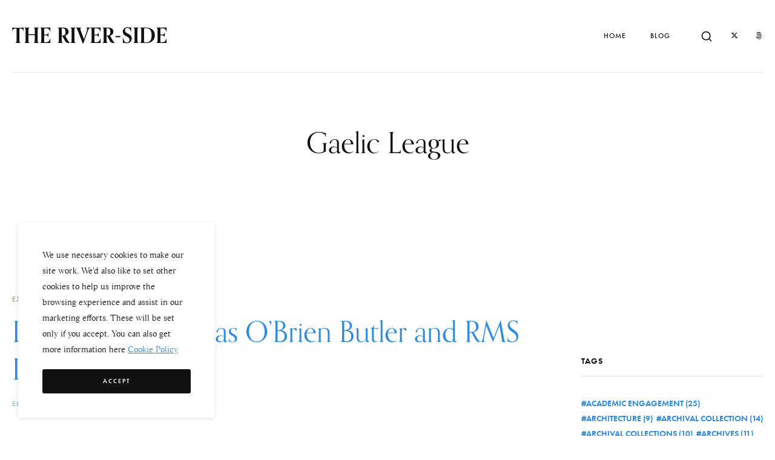

--- FILE ---
content_type: text/html; charset=UTF-8
request_url: https://theriverside.ucc.ie/tag/gaelic-league/
body_size: 16815
content:
<!DOCTYPE html>
<html class="no-js" dir="ltr" lang="en-US" prefix="og: https://ogp.me/ns#">
	<head>
		<meta charset="UTF-8" />
		<meta http-equiv="X-UA-Compatible" content="IE=edge">
		<link rel="profile" href="http://gmpg.org/xfn/11" />

		<meta name="viewport" content="width=device-width, initial-scale=1">
		<title>Gaelic League - The River-side</title>
	<style>img:is([sizes="auto" i], [sizes^="auto," i]) { contain-intrinsic-size: 3000px 1500px }</style>
	
		<!-- All in One SEO 4.7.9.1 - aioseo.com -->
	<meta name="robots" content="max-image-preview:large" />
	<link rel="canonical" href="https://theriverside.ucc.ie/tag/gaelic-league/" />
	<meta name="generator" content="All in One SEO (AIOSEO) 4.7.9.1" />
		<script type="application/ld+json" class="aioseo-schema">
			{"@context":"https:\/\/schema.org","@graph":[{"@type":"BreadcrumbList","@id":"https:\/\/theriverside.ucc.ie\/tag\/gaelic-league\/#breadcrumblist","itemListElement":[{"@type":"ListItem","@id":"https:\/\/theriverside.ucc.ie\/#listItem","position":1,"name":"Home","item":"https:\/\/theriverside.ucc.ie\/","nextItem":{"@type":"ListItem","@id":"https:\/\/theriverside.ucc.ie\/tag\/gaelic-league\/#listItem","name":"Gaelic League"}},{"@type":"ListItem","@id":"https:\/\/theriverside.ucc.ie\/tag\/gaelic-league\/#listItem","position":2,"name":"Gaelic League","previousItem":{"@type":"ListItem","@id":"https:\/\/theriverside.ucc.ie\/#listItem","name":"Home"}}]},{"@type":"CollectionPage","@id":"https:\/\/theriverside.ucc.ie\/tag\/gaelic-league\/#collectionpage","url":"https:\/\/theriverside.ucc.ie\/tag\/gaelic-league\/","name":"Gaelic League - The River-side","inLanguage":"en-US","isPartOf":{"@id":"https:\/\/theriverside.ucc.ie\/#website"},"breadcrumb":{"@id":"https:\/\/theriverside.ucc.ie\/tag\/gaelic-league\/#breadcrumblist"}},{"@type":"Organization","@id":"https:\/\/theriverside.ucc.ie\/#organization","name":"The River-side","description":"Reflections on research collections at UCC Library","url":"https:\/\/theriverside.ucc.ie\/"},{"@type":"WebSite","@id":"https:\/\/theriverside.ucc.ie\/#website","url":"https:\/\/theriverside.ucc.ie\/","name":"The River-side","description":"Reflections on research collections at UCC Library","inLanguage":"en-US","publisher":{"@id":"https:\/\/theriverside.ucc.ie\/#organization"}}]}
		</script>
		<!-- All in One SEO -->

<link rel='dns-prefetch' href='//maps.googleapis.com' />
<link rel='dns-prefetch' href='//use.typekit.net' />
<link rel="alternate" type="application/rss+xml" title="The River-side &raquo; Feed" href="https://theriverside.ucc.ie/feed/" />
<link rel="alternate" type="application/rss+xml" title="The River-side &raquo; Comments Feed" href="https://theriverside.ucc.ie/comments/feed/" />
<link rel="alternate" type="application/rss+xml" title="The River-side &raquo; Gaelic League Tag Feed" href="https://theriverside.ucc.ie/tag/gaelic-league/feed/" />
		<!-- This site uses the Google Analytics by MonsterInsights plugin v9.10.0 - Using Analytics tracking - https://www.monsterinsights.com/ -->
							<script src="//www.googletagmanager.com/gtag/js?id=G-BFP2PBCXC3"  data-cfasync="false" data-wpfc-render="false" type="text/javascript" async></script>
			<script data-cfasync="false" data-wpfc-render="false" type="text/javascript">
				var mi_version = '9.10.0';
				var mi_track_user = true;
				var mi_no_track_reason = '';
								var MonsterInsightsDefaultLocations = {"page_location":"https:\/\/theriverside.ucc.ie\/tag\/gaelic-league\/"};
								if ( typeof MonsterInsightsPrivacyGuardFilter === 'function' ) {
					var MonsterInsightsLocations = (typeof MonsterInsightsExcludeQuery === 'object') ? MonsterInsightsPrivacyGuardFilter( MonsterInsightsExcludeQuery ) : MonsterInsightsPrivacyGuardFilter( MonsterInsightsDefaultLocations );
				} else {
					var MonsterInsightsLocations = (typeof MonsterInsightsExcludeQuery === 'object') ? MonsterInsightsExcludeQuery : MonsterInsightsDefaultLocations;
				}

								var disableStrs = [
										'ga-disable-G-BFP2PBCXC3',
									];

				/* Function to detect opted out users */
				function __gtagTrackerIsOptedOut() {
					for (var index = 0; index < disableStrs.length; index++) {
						if (document.cookie.indexOf(disableStrs[index] + '=true') > -1) {
							return true;
						}
					}

					return false;
				}

				/* Disable tracking if the opt-out cookie exists. */
				if (__gtagTrackerIsOptedOut()) {
					for (var index = 0; index < disableStrs.length; index++) {
						window[disableStrs[index]] = true;
					}
				}

				/* Opt-out function */
				function __gtagTrackerOptout() {
					for (var index = 0; index < disableStrs.length; index++) {
						document.cookie = disableStrs[index] + '=true; expires=Thu, 31 Dec 2099 23:59:59 UTC; path=/';
						window[disableStrs[index]] = true;
					}
				}

				if ('undefined' === typeof gaOptout) {
					function gaOptout() {
						__gtagTrackerOptout();
					}
				}
								window.dataLayer = window.dataLayer || [];

				window.MonsterInsightsDualTracker = {
					helpers: {},
					trackers: {},
				};
				if (mi_track_user) {
					function __gtagDataLayer() {
						dataLayer.push(arguments);
					}

					function __gtagTracker(type, name, parameters) {
						if (!parameters) {
							parameters = {};
						}

						if (parameters.send_to) {
							__gtagDataLayer.apply(null, arguments);
							return;
						}

						if (type === 'event') {
														parameters.send_to = monsterinsights_frontend.v4_id;
							var hookName = name;
							if (typeof parameters['event_category'] !== 'undefined') {
								hookName = parameters['event_category'] + ':' + name;
							}

							if (typeof MonsterInsightsDualTracker.trackers[hookName] !== 'undefined') {
								MonsterInsightsDualTracker.trackers[hookName](parameters);
							} else {
								__gtagDataLayer('event', name, parameters);
							}
							
						} else {
							__gtagDataLayer.apply(null, arguments);
						}
					}

					__gtagTracker('js', new Date());
					__gtagTracker('set', {
						'developer_id.dZGIzZG': true,
											});
					if ( MonsterInsightsLocations.page_location ) {
						__gtagTracker('set', MonsterInsightsLocations);
					}
										__gtagTracker('config', 'G-BFP2PBCXC3', {"forceSSL":"true","link_attribution":"true"} );
										window.gtag = __gtagTracker;										(function () {
						/* https://developers.google.com/analytics/devguides/collection/analyticsjs/ */
						/* ga and __gaTracker compatibility shim. */
						var noopfn = function () {
							return null;
						};
						var newtracker = function () {
							return new Tracker();
						};
						var Tracker = function () {
							return null;
						};
						var p = Tracker.prototype;
						p.get = noopfn;
						p.set = noopfn;
						p.send = function () {
							var args = Array.prototype.slice.call(arguments);
							args.unshift('send');
							__gaTracker.apply(null, args);
						};
						var __gaTracker = function () {
							var len = arguments.length;
							if (len === 0) {
								return;
							}
							var f = arguments[len - 1];
							if (typeof f !== 'object' || f === null || typeof f.hitCallback !== 'function') {
								if ('send' === arguments[0]) {
									var hitConverted, hitObject = false, action;
									if ('event' === arguments[1]) {
										if ('undefined' !== typeof arguments[3]) {
											hitObject = {
												'eventAction': arguments[3],
												'eventCategory': arguments[2],
												'eventLabel': arguments[4],
												'value': arguments[5] ? arguments[5] : 1,
											}
										}
									}
									if ('pageview' === arguments[1]) {
										if ('undefined' !== typeof arguments[2]) {
											hitObject = {
												'eventAction': 'page_view',
												'page_path': arguments[2],
											}
										}
									}
									if (typeof arguments[2] === 'object') {
										hitObject = arguments[2];
									}
									if (typeof arguments[5] === 'object') {
										Object.assign(hitObject, arguments[5]);
									}
									if ('undefined' !== typeof arguments[1].hitType) {
										hitObject = arguments[1];
										if ('pageview' === hitObject.hitType) {
											hitObject.eventAction = 'page_view';
										}
									}
									if (hitObject) {
										action = 'timing' === arguments[1].hitType ? 'timing_complete' : hitObject.eventAction;
										hitConverted = mapArgs(hitObject);
										__gtagTracker('event', action, hitConverted);
									}
								}
								return;
							}

							function mapArgs(args) {
								var arg, hit = {};
								var gaMap = {
									'eventCategory': 'event_category',
									'eventAction': 'event_action',
									'eventLabel': 'event_label',
									'eventValue': 'event_value',
									'nonInteraction': 'non_interaction',
									'timingCategory': 'event_category',
									'timingVar': 'name',
									'timingValue': 'value',
									'timingLabel': 'event_label',
									'page': 'page_path',
									'location': 'page_location',
									'title': 'page_title',
									'referrer' : 'page_referrer',
								};
								for (arg in args) {
																		if (!(!args.hasOwnProperty(arg) || !gaMap.hasOwnProperty(arg))) {
										hit[gaMap[arg]] = args[arg];
									} else {
										hit[arg] = args[arg];
									}
								}
								return hit;
							}

							try {
								f.hitCallback();
							} catch (ex) {
							}
						};
						__gaTracker.create = newtracker;
						__gaTracker.getByName = newtracker;
						__gaTracker.getAll = function () {
							return [];
						};
						__gaTracker.remove = noopfn;
						__gaTracker.loaded = true;
						window['__gaTracker'] = __gaTracker;
					})();
									} else {
										console.log("");
					(function () {
						function __gtagTracker() {
							return null;
						}

						window['__gtagTracker'] = __gtagTracker;
						window['gtag'] = __gtagTracker;
					})();
									}
			</script>
							<!-- / Google Analytics by MonsterInsights -->
		<script type="text/javascript">
/* <![CDATA[ */
window._wpemojiSettings = {"baseUrl":"https:\/\/s.w.org\/images\/core\/emoji\/15.0.3\/72x72\/","ext":".png","svgUrl":"https:\/\/s.w.org\/images\/core\/emoji\/15.0.3\/svg\/","svgExt":".svg","source":{"concatemoji":"https:\/\/theriverside.ucc.ie\/wp-includes\/js\/wp-emoji-release.min.js?ver=6.7.4"}};
/*! This file is auto-generated */
!function(i,n){var o,s,e;function c(e){try{var t={supportTests:e,timestamp:(new Date).valueOf()};sessionStorage.setItem(o,JSON.stringify(t))}catch(e){}}function p(e,t,n){e.clearRect(0,0,e.canvas.width,e.canvas.height),e.fillText(t,0,0);var t=new Uint32Array(e.getImageData(0,0,e.canvas.width,e.canvas.height).data),r=(e.clearRect(0,0,e.canvas.width,e.canvas.height),e.fillText(n,0,0),new Uint32Array(e.getImageData(0,0,e.canvas.width,e.canvas.height).data));return t.every(function(e,t){return e===r[t]})}function u(e,t,n){switch(t){case"flag":return n(e,"\ud83c\udff3\ufe0f\u200d\u26a7\ufe0f","\ud83c\udff3\ufe0f\u200b\u26a7\ufe0f")?!1:!n(e,"\ud83c\uddfa\ud83c\uddf3","\ud83c\uddfa\u200b\ud83c\uddf3")&&!n(e,"\ud83c\udff4\udb40\udc67\udb40\udc62\udb40\udc65\udb40\udc6e\udb40\udc67\udb40\udc7f","\ud83c\udff4\u200b\udb40\udc67\u200b\udb40\udc62\u200b\udb40\udc65\u200b\udb40\udc6e\u200b\udb40\udc67\u200b\udb40\udc7f");case"emoji":return!n(e,"\ud83d\udc26\u200d\u2b1b","\ud83d\udc26\u200b\u2b1b")}return!1}function f(e,t,n){var r="undefined"!=typeof WorkerGlobalScope&&self instanceof WorkerGlobalScope?new OffscreenCanvas(300,150):i.createElement("canvas"),a=r.getContext("2d",{willReadFrequently:!0}),o=(a.textBaseline="top",a.font="600 32px Arial",{});return e.forEach(function(e){o[e]=t(a,e,n)}),o}function t(e){var t=i.createElement("script");t.src=e,t.defer=!0,i.head.appendChild(t)}"undefined"!=typeof Promise&&(o="wpEmojiSettingsSupports",s=["flag","emoji"],n.supports={everything:!0,everythingExceptFlag:!0},e=new Promise(function(e){i.addEventListener("DOMContentLoaded",e,{once:!0})}),new Promise(function(t){var n=function(){try{var e=JSON.parse(sessionStorage.getItem(o));if("object"==typeof e&&"number"==typeof e.timestamp&&(new Date).valueOf()<e.timestamp+604800&&"object"==typeof e.supportTests)return e.supportTests}catch(e){}return null}();if(!n){if("undefined"!=typeof Worker&&"undefined"!=typeof OffscreenCanvas&&"undefined"!=typeof URL&&URL.createObjectURL&&"undefined"!=typeof Blob)try{var e="postMessage("+f.toString()+"("+[JSON.stringify(s),u.toString(),p.toString()].join(",")+"));",r=new Blob([e],{type:"text/javascript"}),a=new Worker(URL.createObjectURL(r),{name:"wpTestEmojiSupports"});return void(a.onmessage=function(e){c(n=e.data),a.terminate(),t(n)})}catch(e){}c(n=f(s,u,p))}t(n)}).then(function(e){for(var t in e)n.supports[t]=e[t],n.supports.everything=n.supports.everything&&n.supports[t],"flag"!==t&&(n.supports.everythingExceptFlag=n.supports.everythingExceptFlag&&n.supports[t]);n.supports.everythingExceptFlag=n.supports.everythingExceptFlag&&!n.supports.flag,n.DOMReady=!1,n.readyCallback=function(){n.DOMReady=!0}}).then(function(){return e}).then(function(){var e;n.supports.everything||(n.readyCallback(),(e=n.source||{}).concatemoji?t(e.concatemoji):e.wpemoji&&e.twemoji&&(t(e.twemoji),t(e.wpemoji)))}))}((window,document),window._wpemojiSettings);
/* ]]> */
</script>
<style id='wp-emoji-styles-inline-css' type='text/css'>

	img.wp-smiley, img.emoji {
		display: inline !important;
		border: none !important;
		box-shadow: none !important;
		height: 1em !important;
		width: 1em !important;
		margin: 0 0.07em !important;
		vertical-align: -0.1em !important;
		background: none !important;
		padding: 0 !important;
	}
</style>
<link rel='stylesheet' id='wp-block-library-css' href='https://theriverside.ucc.ie/wp-includes/css/dist/block-library/style.min.css?ver=6.7.4' type='text/css' media='all' />
<style id='wp-block-library-theme-inline-css' type='text/css'>
.wp-block-audio :where(figcaption){color:#555;font-size:13px;text-align:center}.is-dark-theme .wp-block-audio :where(figcaption){color:#ffffffa6}.wp-block-audio{margin:0 0 1em}.wp-block-code{border:1px solid #ccc;border-radius:4px;font-family:Menlo,Consolas,monaco,monospace;padding:.8em 1em}.wp-block-embed :where(figcaption){color:#555;font-size:13px;text-align:center}.is-dark-theme .wp-block-embed :where(figcaption){color:#ffffffa6}.wp-block-embed{margin:0 0 1em}.blocks-gallery-caption{color:#555;font-size:13px;text-align:center}.is-dark-theme .blocks-gallery-caption{color:#ffffffa6}:root :where(.wp-block-image figcaption){color:#555;font-size:13px;text-align:center}.is-dark-theme :root :where(.wp-block-image figcaption){color:#ffffffa6}.wp-block-image{margin:0 0 1em}.wp-block-pullquote{border-bottom:4px solid;border-top:4px solid;color:currentColor;margin-bottom:1.75em}.wp-block-pullquote cite,.wp-block-pullquote footer,.wp-block-pullquote__citation{color:currentColor;font-size:.8125em;font-style:normal;text-transform:uppercase}.wp-block-quote{border-left:.25em solid;margin:0 0 1.75em;padding-left:1em}.wp-block-quote cite,.wp-block-quote footer{color:currentColor;font-size:.8125em;font-style:normal;position:relative}.wp-block-quote:where(.has-text-align-right){border-left:none;border-right:.25em solid;padding-left:0;padding-right:1em}.wp-block-quote:where(.has-text-align-center){border:none;padding-left:0}.wp-block-quote.is-large,.wp-block-quote.is-style-large,.wp-block-quote:where(.is-style-plain){border:none}.wp-block-search .wp-block-search__label{font-weight:700}.wp-block-search__button{border:1px solid #ccc;padding:.375em .625em}:where(.wp-block-group.has-background){padding:1.25em 2.375em}.wp-block-separator.has-css-opacity{opacity:.4}.wp-block-separator{border:none;border-bottom:2px solid;margin-left:auto;margin-right:auto}.wp-block-separator.has-alpha-channel-opacity{opacity:1}.wp-block-separator:not(.is-style-wide):not(.is-style-dots){width:100px}.wp-block-separator.has-background:not(.is-style-dots){border-bottom:none;height:1px}.wp-block-separator.has-background:not(.is-style-wide):not(.is-style-dots){height:2px}.wp-block-table{margin:0 0 1em}.wp-block-table td,.wp-block-table th{word-break:normal}.wp-block-table :where(figcaption){color:#555;font-size:13px;text-align:center}.is-dark-theme .wp-block-table :where(figcaption){color:#ffffffa6}.wp-block-video :where(figcaption){color:#555;font-size:13px;text-align:center}.is-dark-theme .wp-block-video :where(figcaption){color:#ffffffa6}.wp-block-video{margin:0 0 1em}:root :where(.wp-block-template-part.has-background){margin-bottom:0;margin-top:0;padding:1.25em 2.375em}
</style>
<style id='classic-theme-styles-inline-css' type='text/css'>
/*! This file is auto-generated */
.wp-block-button__link{color:#fff;background-color:#32373c;border-radius:9999px;box-shadow:none;text-decoration:none;padding:calc(.667em + 2px) calc(1.333em + 2px);font-size:1.125em}.wp-block-file__button{background:#32373c;color:#fff;text-decoration:none}
</style>
<style id='global-styles-inline-css' type='text/css'>
:root{--wp--preset--aspect-ratio--square: 1;--wp--preset--aspect-ratio--4-3: 4/3;--wp--preset--aspect-ratio--3-4: 3/4;--wp--preset--aspect-ratio--3-2: 3/2;--wp--preset--aspect-ratio--2-3: 2/3;--wp--preset--aspect-ratio--16-9: 16/9;--wp--preset--aspect-ratio--9-16: 9/16;--wp--preset--color--black: #000000;--wp--preset--color--cyan-bluish-gray: #abb8c3;--wp--preset--color--white: #ffffff;--wp--preset--color--pale-pink: #f78da7;--wp--preset--color--vivid-red: #cf2e2e;--wp--preset--color--luminous-vivid-orange: #ff6900;--wp--preset--color--luminous-vivid-amber: #fcb900;--wp--preset--color--light-green-cyan: #7bdcb5;--wp--preset--color--vivid-green-cyan: #00d084;--wp--preset--color--pale-cyan-blue: #8ed1fc;--wp--preset--color--vivid-cyan-blue: #0693e3;--wp--preset--color--vivid-purple: #9b51e0;--wp--preset--gradient--vivid-cyan-blue-to-vivid-purple: linear-gradient(135deg,rgba(6,147,227,1) 0%,rgb(155,81,224) 100%);--wp--preset--gradient--light-green-cyan-to-vivid-green-cyan: linear-gradient(135deg,rgb(122,220,180) 0%,rgb(0,208,130) 100%);--wp--preset--gradient--luminous-vivid-amber-to-luminous-vivid-orange: linear-gradient(135deg,rgba(252,185,0,1) 0%,rgba(255,105,0,1) 100%);--wp--preset--gradient--luminous-vivid-orange-to-vivid-red: linear-gradient(135deg,rgba(255,105,0,1) 0%,rgb(207,46,46) 100%);--wp--preset--gradient--very-light-gray-to-cyan-bluish-gray: linear-gradient(135deg,rgb(238,238,238) 0%,rgb(169,184,195) 100%);--wp--preset--gradient--cool-to-warm-spectrum: linear-gradient(135deg,rgb(74,234,220) 0%,rgb(151,120,209) 20%,rgb(207,42,186) 40%,rgb(238,44,130) 60%,rgb(251,105,98) 80%,rgb(254,248,76) 100%);--wp--preset--gradient--blush-light-purple: linear-gradient(135deg,rgb(255,206,236) 0%,rgb(152,150,240) 100%);--wp--preset--gradient--blush-bordeaux: linear-gradient(135deg,rgb(254,205,165) 0%,rgb(254,45,45) 50%,rgb(107,0,62) 100%);--wp--preset--gradient--luminous-dusk: linear-gradient(135deg,rgb(255,203,112) 0%,rgb(199,81,192) 50%,rgb(65,88,208) 100%);--wp--preset--gradient--pale-ocean: linear-gradient(135deg,rgb(255,245,203) 0%,rgb(182,227,212) 50%,rgb(51,167,181) 100%);--wp--preset--gradient--electric-grass: linear-gradient(135deg,rgb(202,248,128) 0%,rgb(113,206,126) 100%);--wp--preset--gradient--midnight: linear-gradient(135deg,rgb(2,3,129) 0%,rgb(40,116,252) 100%);--wp--preset--font-size--small: 13px;--wp--preset--font-size--medium: 20px;--wp--preset--font-size--large: 36px;--wp--preset--font-size--x-large: 42px;--wp--preset--spacing--20: 0.44rem;--wp--preset--spacing--30: 0.67rem;--wp--preset--spacing--40: 1rem;--wp--preset--spacing--50: 1.5rem;--wp--preset--spacing--60: 2.25rem;--wp--preset--spacing--70: 3.38rem;--wp--preset--spacing--80: 5.06rem;--wp--preset--shadow--natural: 6px 6px 9px rgba(0, 0, 0, 0.2);--wp--preset--shadow--deep: 12px 12px 50px rgba(0, 0, 0, 0.4);--wp--preset--shadow--sharp: 6px 6px 0px rgba(0, 0, 0, 0.2);--wp--preset--shadow--outlined: 6px 6px 0px -3px rgba(255, 255, 255, 1), 6px 6px rgba(0, 0, 0, 1);--wp--preset--shadow--crisp: 6px 6px 0px rgba(0, 0, 0, 1);}:where(.is-layout-flex){gap: 0.5em;}:where(.is-layout-grid){gap: 0.5em;}body .is-layout-flex{display: flex;}.is-layout-flex{flex-wrap: wrap;align-items: center;}.is-layout-flex > :is(*, div){margin: 0;}body .is-layout-grid{display: grid;}.is-layout-grid > :is(*, div){margin: 0;}:where(.wp-block-columns.is-layout-flex){gap: 2em;}:where(.wp-block-columns.is-layout-grid){gap: 2em;}:where(.wp-block-post-template.is-layout-flex){gap: 1.25em;}:where(.wp-block-post-template.is-layout-grid){gap: 1.25em;}.has-black-color{color: var(--wp--preset--color--black) !important;}.has-cyan-bluish-gray-color{color: var(--wp--preset--color--cyan-bluish-gray) !important;}.has-white-color{color: var(--wp--preset--color--white) !important;}.has-pale-pink-color{color: var(--wp--preset--color--pale-pink) !important;}.has-vivid-red-color{color: var(--wp--preset--color--vivid-red) !important;}.has-luminous-vivid-orange-color{color: var(--wp--preset--color--luminous-vivid-orange) !important;}.has-luminous-vivid-amber-color{color: var(--wp--preset--color--luminous-vivid-amber) !important;}.has-light-green-cyan-color{color: var(--wp--preset--color--light-green-cyan) !important;}.has-vivid-green-cyan-color{color: var(--wp--preset--color--vivid-green-cyan) !important;}.has-pale-cyan-blue-color{color: var(--wp--preset--color--pale-cyan-blue) !important;}.has-vivid-cyan-blue-color{color: var(--wp--preset--color--vivid-cyan-blue) !important;}.has-vivid-purple-color{color: var(--wp--preset--color--vivid-purple) !important;}.has-black-background-color{background-color: var(--wp--preset--color--black) !important;}.has-cyan-bluish-gray-background-color{background-color: var(--wp--preset--color--cyan-bluish-gray) !important;}.has-white-background-color{background-color: var(--wp--preset--color--white) !important;}.has-pale-pink-background-color{background-color: var(--wp--preset--color--pale-pink) !important;}.has-vivid-red-background-color{background-color: var(--wp--preset--color--vivid-red) !important;}.has-luminous-vivid-orange-background-color{background-color: var(--wp--preset--color--luminous-vivid-orange) !important;}.has-luminous-vivid-amber-background-color{background-color: var(--wp--preset--color--luminous-vivid-amber) !important;}.has-light-green-cyan-background-color{background-color: var(--wp--preset--color--light-green-cyan) !important;}.has-vivid-green-cyan-background-color{background-color: var(--wp--preset--color--vivid-green-cyan) !important;}.has-pale-cyan-blue-background-color{background-color: var(--wp--preset--color--pale-cyan-blue) !important;}.has-vivid-cyan-blue-background-color{background-color: var(--wp--preset--color--vivid-cyan-blue) !important;}.has-vivid-purple-background-color{background-color: var(--wp--preset--color--vivid-purple) !important;}.has-black-border-color{border-color: var(--wp--preset--color--black) !important;}.has-cyan-bluish-gray-border-color{border-color: var(--wp--preset--color--cyan-bluish-gray) !important;}.has-white-border-color{border-color: var(--wp--preset--color--white) !important;}.has-pale-pink-border-color{border-color: var(--wp--preset--color--pale-pink) !important;}.has-vivid-red-border-color{border-color: var(--wp--preset--color--vivid-red) !important;}.has-luminous-vivid-orange-border-color{border-color: var(--wp--preset--color--luminous-vivid-orange) !important;}.has-luminous-vivid-amber-border-color{border-color: var(--wp--preset--color--luminous-vivid-amber) !important;}.has-light-green-cyan-border-color{border-color: var(--wp--preset--color--light-green-cyan) !important;}.has-vivid-green-cyan-border-color{border-color: var(--wp--preset--color--vivid-green-cyan) !important;}.has-pale-cyan-blue-border-color{border-color: var(--wp--preset--color--pale-cyan-blue) !important;}.has-vivid-cyan-blue-border-color{border-color: var(--wp--preset--color--vivid-cyan-blue) !important;}.has-vivid-purple-border-color{border-color: var(--wp--preset--color--vivid-purple) !important;}.has-vivid-cyan-blue-to-vivid-purple-gradient-background{background: var(--wp--preset--gradient--vivid-cyan-blue-to-vivid-purple) !important;}.has-light-green-cyan-to-vivid-green-cyan-gradient-background{background: var(--wp--preset--gradient--light-green-cyan-to-vivid-green-cyan) !important;}.has-luminous-vivid-amber-to-luminous-vivid-orange-gradient-background{background: var(--wp--preset--gradient--luminous-vivid-amber-to-luminous-vivid-orange) !important;}.has-luminous-vivid-orange-to-vivid-red-gradient-background{background: var(--wp--preset--gradient--luminous-vivid-orange-to-vivid-red) !important;}.has-very-light-gray-to-cyan-bluish-gray-gradient-background{background: var(--wp--preset--gradient--very-light-gray-to-cyan-bluish-gray) !important;}.has-cool-to-warm-spectrum-gradient-background{background: var(--wp--preset--gradient--cool-to-warm-spectrum) !important;}.has-blush-light-purple-gradient-background{background: var(--wp--preset--gradient--blush-light-purple) !important;}.has-blush-bordeaux-gradient-background{background: var(--wp--preset--gradient--blush-bordeaux) !important;}.has-luminous-dusk-gradient-background{background: var(--wp--preset--gradient--luminous-dusk) !important;}.has-pale-ocean-gradient-background{background: var(--wp--preset--gradient--pale-ocean) !important;}.has-electric-grass-gradient-background{background: var(--wp--preset--gradient--electric-grass) !important;}.has-midnight-gradient-background{background: var(--wp--preset--gradient--midnight) !important;}.has-small-font-size{font-size: var(--wp--preset--font-size--small) !important;}.has-medium-font-size{font-size: var(--wp--preset--font-size--medium) !important;}.has-large-font-size{font-size: var(--wp--preset--font-size--large) !important;}.has-x-large-font-size{font-size: var(--wp--preset--font-size--x-large) !important;}
:where(.wp-block-post-template.is-layout-flex){gap: 1.25em;}:where(.wp-block-post-template.is-layout-grid){gap: 1.25em;}
:where(.wp-block-columns.is-layout-flex){gap: 2em;}:where(.wp-block-columns.is-layout-grid){gap: 2em;}
:root :where(.wp-block-pullquote){font-size: 1.5em;line-height: 1.6;}
</style>
<link rel='stylesheet' id='loquet-style-css' href='https://theriverside.ucc.ie/wp-content/themes/loquet/style.css?ver=6.7.4' type='text/css' media='all' />
<link rel='stylesheet' id='loquet-child-style-css' href='https://theriverside.ucc.ie/wp-content/themes/loquet-child/style.css?ver=1.0.1' type='text/css' media='all' />
<link rel='stylesheet' id='fancybox-css' href='https://theriverside.ucc.ie/wp-content/themes/loquet/includes/assets/css/fancybox.min.css?ver=6.7.4' type='text/css' media='all' />
<link rel='stylesheet' id='loquet-google-maps-css' href='https://theriverside.ucc.ie/wp-content/themes/loquet/includes/assets/css/gt-google-maps.min.css?ver=6.7.4' type='text/css' media='all' />
<link rel='stylesheet' id='foundation-css' href='https://theriverside.ucc.ie/wp-content/themes/loquet/includes/assets/css/foundation.min.css?ver=6.7.4' type='text/css' media='all' />
<link rel='stylesheet' id='simplebar-css' href='https://theriverside.ucc.ie/wp-content/themes/loquet/includes/assets/css/simplebar.min.css?ver=6.7.4' type='text/css' media='all' />
<link rel='stylesheet' id='swiper-css' href='https://theriverside.ucc.ie/wp-content/plugins/elementor/assets/lib/swiper/v8/css/swiper.min.css?ver=8.4.5' type='text/css' media='all' />
<link rel='stylesheet' id='fontawesome-css' href='https://theriverside.ucc.ie/wp-content/themes/loquet/includes/assets/css/fontawesome.min.css?ver=6.7.4' type='text/css' media='all' />
<link rel='stylesheet' id='selectize-css' href='https://theriverside.ucc.ie/wp-content/themes/loquet/includes/assets/css/selectize.min.css?ver=6.7.4' type='text/css' media='all' />
<link rel='stylesheet' id='loquet-social-media-css' href='https://theriverside.ucc.ie/wp-content/themes/loquet/includes/assets/css/gt-social-media.min.css?ver=6.7.4' type='text/css' media='all' />
<link rel='stylesheet' id='loquet-core-css' href='https://theriverside.ucc.ie/wp-content/themes/loquet/includes/assets/css/gt-core.min.css?ver=6.7.4' type='text/css' media='all' />
<link rel='stylesheet' id='loquet-theme-css' href='https://theriverside.ucc.ie/wp-content/themes/loquet/includes/assets/css/gt-style.min.css?ver=6.7.4' type='text/css' media='all' />
<link rel='stylesheet' id='loquet-css' href='https://theriverside.ucc.ie/wp-content/themes/loquet-child/style.css?ver=6.7.4' type='text/css' media='all' />
<link rel='stylesheet' id='loquet-custom-css' href='https://theriverside.ucc.ie/wp-content/themes/loquet/includes/assets/css/custom.css?ver=1.0.0' type='text/css' media='all' />
<style id='loquet-custom-inline-css' type='text/css'>
:root{--gt-primary-color: #111111;}:root{--gt-color-woo-text-desc: #111111;}:root{--gt-secondary-color: #ad9a6d;}:root{--gt-color-woo-primary: #ad9a6d;}:root{--gt-color-woo-rating: #ad9a6d;}:root{--gt-color-woo-onsale: #ad9a6d;}:root{--gt-color-woo-price: #ad9a6d;}.gt-marker-cluster:before{background: #ad9a6d;}:root{--gt-tertiary-color: #faf5ef;}:root{--gt-fourth-color: #b5aca3;}:root{--gt-color-woo-pagination-active-background: #b5aca3;}:root{--gt-link-color: #2e8bde;}:root{--gt-link-hover-color: #2e8bde;}
</style>
<link rel='stylesheet' id='typekit-css' href='https://use.typekit.net/dpf2qad.css?ver=1.0.1' type='text/css' media='all' />
<script type="text/javascript" src="https://theriverside.ucc.ie/wp-content/plugins/google-analytics-for-wordpress/assets/js/frontend-gtag.js?ver=9.10.0" id="monsterinsights-frontend-script-js" async="async" data-wp-strategy="async"></script>
<script data-cfasync="false" data-wpfc-render="false" type="text/javascript" id='monsterinsights-frontend-script-js-extra'>/* <![CDATA[ */
var monsterinsights_frontend = {"js_events_tracking":"true","download_extensions":"doc,pdf,ppt,zip,xls,docx,pptx,xlsx","inbound_paths":"[{\"path\":\"\\\/go\\\/\",\"label\":\"affiliate\"},{\"path\":\"\\\/recommend\\\/\",\"label\":\"affiliate\"}]","home_url":"https:\/\/theriverside.ucc.ie","hash_tracking":"false","v4_id":"G-BFP2PBCXC3"};/* ]]> */
</script>
<script type="text/javascript" src="https://theriverside.ucc.ie/wp-includes/js/jquery/jquery.min.js?ver=3.7.1" id="jquery-core-js"></script>
<script type="text/javascript" src="https://theriverside.ucc.ie/wp-includes/js/jquery/jquery-migrate.min.js?ver=3.4.1" id="jquery-migrate-js"></script>
<link rel="https://api.w.org/" href="https://theriverside.ucc.ie/wp-json/" /><link rel="alternate" title="JSON" type="application/json" href="https://theriverside.ucc.ie/wp-json/wp/v2/tags/114" /><link rel="EditURI" type="application/rsd+xml" title="RSD" href="https://theriverside.ucc.ie/xmlrpc.php?rsd" />
<meta name="generator" content="WordPress 6.7.4" />

		<!-- GA Google Analytics @ https://m0n.co/ga -->
		<script async src="https://www.googletagmanager.com/gtag/js?id=G-BFP2PBCXC3"></script>
		<script>
			window.dataLayer = window.dataLayer || [];
			function gtag(){dataLayer.push(arguments);}
			gtag('js', new Date());
			gtag('config', 'G-BFP2PBCXC3');
		</script>

	<link rel="alternate" type="application/feed+json" title="The River-side &raquo; JSON Feed" href="https://theriverside.ucc.ie/feed/json/" />
<link rel="alternate" type="application/feed+json" title="The River-side &raquo; Gaelic League Tag Feed" href="https://theriverside.ucc.ie/tag/gaelic-league/feed/json/" />
<meta name="generator" content="Elementor 3.26.3; features: additional_custom_breakpoints; settings: css_print_method-external, google_font-enabled, font_display-swap">
			<style>
				.e-con.e-parent:nth-of-type(n+4):not(.e-lazyloaded):not(.e-no-lazyload),
				.e-con.e-parent:nth-of-type(n+4):not(.e-lazyloaded):not(.e-no-lazyload) * {
					background-image: none !important;
				}
				@media screen and (max-height: 1024px) {
					.e-con.e-parent:nth-of-type(n+3):not(.e-lazyloaded):not(.e-no-lazyload),
					.e-con.e-parent:nth-of-type(n+3):not(.e-lazyloaded):not(.e-no-lazyload) * {
						background-image: none !important;
					}
				}
				@media screen and (max-height: 640px) {
					.e-con.e-parent:nth-of-type(n+2):not(.e-lazyloaded):not(.e-no-lazyload),
					.e-con.e-parent:nth-of-type(n+2):not(.e-lazyloaded):not(.e-no-lazyload) * {
						background-image: none !important;
					}
				}
			</style>
			<meta name="generator" content="Powered by Slider Revolution 6.7.23 - responsive, Mobile-Friendly Slider Plugin for WordPress with comfortable drag and drop interface." />
<link rel="icon" href="https://theriverside.ucc.ie/wp-content/uploads/2022/11/cropped-faviconriverside-32x32.png" sizes="32x32" />
<link rel="icon" href="https://theriverside.ucc.ie/wp-content/uploads/2022/11/cropped-faviconriverside-192x192.png" sizes="192x192" />
<link rel="apple-touch-icon" href="https://theriverside.ucc.ie/wp-content/uploads/2022/11/cropped-faviconriverside-180x180.png" />
<meta name="msapplication-TileImage" content="https://theriverside.ucc.ie/wp-content/uploads/2022/11/cropped-faviconriverside-270x270.png" />
<script>function setREVStartSize(e){
			//window.requestAnimationFrame(function() {
				window.RSIW = window.RSIW===undefined ? window.innerWidth : window.RSIW;
				window.RSIH = window.RSIH===undefined ? window.innerHeight : window.RSIH;
				try {
					var pw = document.getElementById(e.c).parentNode.offsetWidth,
						newh;
					pw = pw===0 || isNaN(pw) || (e.l=="fullwidth" || e.layout=="fullwidth") ? window.RSIW : pw;
					e.tabw = e.tabw===undefined ? 0 : parseInt(e.tabw);
					e.thumbw = e.thumbw===undefined ? 0 : parseInt(e.thumbw);
					e.tabh = e.tabh===undefined ? 0 : parseInt(e.tabh);
					e.thumbh = e.thumbh===undefined ? 0 : parseInt(e.thumbh);
					e.tabhide = e.tabhide===undefined ? 0 : parseInt(e.tabhide);
					e.thumbhide = e.thumbhide===undefined ? 0 : parseInt(e.thumbhide);
					e.mh = e.mh===undefined || e.mh=="" || e.mh==="auto" ? 0 : parseInt(e.mh,0);
					if(e.layout==="fullscreen" || e.l==="fullscreen")
						newh = Math.max(e.mh,window.RSIH);
					else{
						e.gw = Array.isArray(e.gw) ? e.gw : [e.gw];
						for (var i in e.rl) if (e.gw[i]===undefined || e.gw[i]===0) e.gw[i] = e.gw[i-1];
						e.gh = e.el===undefined || e.el==="" || (Array.isArray(e.el) && e.el.length==0)? e.gh : e.el;
						e.gh = Array.isArray(e.gh) ? e.gh : [e.gh];
						for (var i in e.rl) if (e.gh[i]===undefined || e.gh[i]===0) e.gh[i] = e.gh[i-1];
											
						var nl = new Array(e.rl.length),
							ix = 0,
							sl;
						e.tabw = e.tabhide>=pw ? 0 : e.tabw;
						e.thumbw = e.thumbhide>=pw ? 0 : e.thumbw;
						e.tabh = e.tabhide>=pw ? 0 : e.tabh;
						e.thumbh = e.thumbhide>=pw ? 0 : e.thumbh;
						for (var i in e.rl) nl[i] = e.rl[i]<window.RSIW ? 0 : e.rl[i];
						sl = nl[0];
						for (var i in nl) if (sl>nl[i] && nl[i]>0) { sl = nl[i]; ix=i;}
						var m = pw>(e.gw[ix]+e.tabw+e.thumbw) ? 1 : (pw-(e.tabw+e.thumbw)) / (e.gw[ix]);
						newh =  (e.gh[ix] * m) + (e.tabh + e.thumbh);
					}
					var el = document.getElementById(e.c);
					if (el!==null && el) el.style.height = newh+"px";
					el = document.getElementById(e.c+"_wrapper");
					if (el!==null && el) {
						el.style.height = newh+"px";
						el.style.display = "block";
					}
				} catch(e){
					console.log("Failure at Presize of Slider:" + e)
				}
			//});
		  };</script>
		<style type="text/css" id="wp-custom-css">
			.gt-sponsors.gt-style-4 .gt-item .gt-logo {
    background: #FFFFFF;
}		</style>
		<style id="kirki-inline-styles">.gt-user-box-popup.gt-style-1 .gt-background, .gt-user-box-popup.gt-style-2 .gt-image{background-image:url("https://demo.gloriathemes.com/loquet/demo/wp-content/uploads/2021/09/user-box-bg.jpg");background-position:center center;background-attachment:scroll;-webkit-background-size:cover;-moz-background-size:cover;-ms-background-size:cover;-o-background-size:cover;background-size:cover;}.gt-main, .gt-widget-title.gt-style-1 span, .gt-widget .gt-widget-title.gt-style-2 span{color:#111111;}body, label, [type="button"], [type="submit"], button, .gt-button a, .gt-button a:visited, .gt-header .gt-menu ul li a, .gt-header .gt-menu ul li a:visited, .gt-header .gt-header-topbar.gt-style-1 .gt-description-text p, .gt-off-canvas.gt-style-1 .gt-off-canvas-inner .gt-off-canvas-left .gt-copyright p, .gt-off-canvas.gt-style-1 .gt-widgets .gt-widget-services.gt-style-1 ul li .gt-service-desc h5, .gt-off-canvas.gt-style-1 .gt-widgets .gt-widget-services.gt-style-1 ul li .gt-service-desc p, .gt-off-canvas.gt-style-2 .gt-copyright, .gt-footer p, .gt-footer .gt-footer-menu.gt-style-1 ul, .gt-footer .gt-footer-widgets.gt-style-1, .gt-footer .gt-footer-widgets.gt-style-1 ul, .gt-pagination.gt-style-1 ul li a, .gt-pagination.gt-style-1 ul li a:visited, .gt-pagination.gt-style-1 ul li span, .gt-pagination.gt-style-2 ul li a, .gt-pagination.gt-style-2 ul li a:visited, .gt-pagination.gt-style-2 ul li span, .gt-pagination.gt-style-3 ul li a, .gt-pagination.gt-style-3 ul li a:visited, .gt-pagination.gt-style-3 ul li span, .gt-tags.gt-style-1 ul li a, .gt-tags.gt-style-1 ul li a:visited, .gt-page-pages.gt-style-1 ul li a, .gt-page-pages.gt-style-1 ul li a:visited, .gt-author-box.gt-style-1 .gt-content .gt-subtitle, .gt-module-title .gt-sub-title, .gt-module-title.gt-style-2 .gt-title, .gt-comments.gt-style-1 .gt-comment-list .gt-items .gt-item .gt-top .gt-details, .gt-comments.gt-style-1 .gt-comment-list .gt-items .gt-item .gt-bottom .gt-buttons, .gt-comments.gt-style-1 .gt-comment-form .gt-item-row .gt-item label, .gt-carousel-control.gt-style-2 .gt-carousel-pagination .swiper-pagination-bullet, .gt-carousel-control.gt-style-3 .gt-carousel-pagination .swiper-pagination-bullet, .gt-carousel-control.gt-style-6 .gt-carousel-pagination .swiper-pagination-bullet, .gt-title-bar.gt-style-5 .gt-container .gt-content span, .gt-title-bar.gt-style-6 .gt-container .gt-content span, .gt-ticket.gt-style-1 .gt-item .gt-desc span, .gt-newsletter .gt-form-wrapper .gt-form input, .gt-newsletter .gt-form-wrapper .gt-form button, .gt-service-boxes.gt-style-5 .gt-item .gt-right .gt-content p, .gt-events-listing.gt-style-1 .gt-item .gt-content .gt-date, .gt-events-listing.gt-style-3 .gt-item .gt-date, .gt-post-listing.gt-style-1 .gt-item .gt-post-header .gt-categories ul, .gt-post-listing.gt-style-2 .gt-item .gt-content .gt-content-inner .gt-categories ul, .gt-post-listing.gt-style-3 .gt-item .gt-content-inner .gt-categories ul, .gt-portfolio-slider.gt-style-1 .gt-content .gt-inner .gt-category a, .gt-portfolio-slider.gt-style-1 .gt-content .gt-inner .gt-category a:visited, .gt-portfolio-slider.gt-style-2 .gt-content .gt-inner .gt-category a, .gt-portfolio-slider.gt-style-2 .gt-content .gt-inner .gt-category a:visited, .gt-portfolio-slider.gt-style-2 .gt-scroll-text span, .gt-portfolio-slider.gt-style-2 .gt-slider-bottom .gt-slider-info-box-wrapper .gt-slider-info-box .gt-item, .gt-portfolio-slider.gt-style-2 .gt-slider-bottom .gt-slider-info-box-wrapper .gt-slider-info-box .gt-item p, .gt-language-box.gt-style-1 .gt-language-box-container .gt-content ul li a, .gt-language-box.gt-style-1 .gt-language-box-container .gt-content ul li a:visited, .gt-search-box.gt-style-1 .gt-search-box-container form input, .gt-search-box.gt-style-1 .gt-search-box-container p, .gt-timeline.gt-style-2 ol li .gt-title-wrapper .gt-date, .gt-timeline.gt-style-2 ul li .gt-title-wrapper .gt-date, .gt-detail-box.gt-style-1 .gt-content, .gt-detail-box.gt-style-1 .gt-content p, .gt-detail-box.gt-style-2 .gt-content, .gt-detail-box.gt-style-2 .gt-content p, .gt-detail-box.gt-style-3 .gt-content, .gt-detail-box.gt-style-3 .gt-content p, .gt-detail-box.gt-style-4 .gt-content, .gt-detail-box.gt-style-4 .gt-content p, .gt-title-bar.gt-style-1 .gt-details, .gt-title-bar.gt-style-2 .gt-details, .gt-title-bar.gt-style-3 .gt-details, .widget_block .wp-block-group__inner-container > h2, gt-info-boxes .gt-content, .gt-info-boxes .gt-content p, .gt-maps .gt-map-popup .gt-text, .gt-maps .gt-map-popup .gt-text p{font-family:futura-pt;}p, .gt-off-canvas.gt-style-1 .gt-widgets .gt-widget-text.gt-style-1 .gt-widget-content p, .gt-author-box.gt-style-1 .gt-content p, .gt-comments.gt-style-1 .gt-comment-list .gt-items .gt-item .gt-bottom .gt-comment-text p, .gt-places-listing.gt-style-1 .gt-item .gt-content .gt-bottom .gt-desc p, .gt-places-listing.gt-style-2 .gt-item .gt-content .gt-header .gt-text p, .gt-title-overview.gt-style-1 .gt-content p, .gt-service-boxes.gt-style-2 .gt-content p, .gt-service-boxes.gt-style-3 .gt-content p, .gt-service-boxes.gt-style-4 .gt-content p, .gt-bilboard.gt-style-1 .gt-content .gt-desc, .gt-team.gt-style-1 .gt-item .gt-item-inner .gt-photo .gt-details .gt-details-inner .gt-bottom .gt-content p, .gt-team.gt-style-2 .gt-item .gt-item-inner .gt-photo .gt-details .gt-details-inner .gt-bottom .gt-content p, .gt-magazine-listing.gt-style-1 .gt-item .gt-content p, .gt-magazine-listing.gt-style-1 .gt-item .gt-content .gt-desc, .gt-magazine-listing.gt-style-2 .gt-item .gt-content p, .gt-exhibitions-listing.gt-style-1 .gt-item .gt-content .gt-desc p, .gt-exhibitions-listing.gt-style-2 .gt-item .gt-content .gt-desc p, .gt-exhibitions-listing.gt-style-3 .gt-item .gt-content .gt-desc p, .gt-exhibitions-listing.gt-style-4 .gt-item .gt-content .gt-desc p, .gt-exhibitions-listing.gt-style-5 .gt-item .gt-content .gt-desc p, .gt-exhibitions-listing.gt-style-6 div:not(.gt-md-title) .gt-item .gt-content .gt-desc p, .gt-exhibitions-listing.gt-style-7 .gt-list .gt-item:nth-child(odd) .gt-content .gt-desc p, .gt-exhibitions-listing.gt-style-7 .gt-list .gt-item:nth-child(even) .gt-content .gt-desc p, .gt-collections-listing.gt-style-1 .gt-item .gt-content .gt-desc p, .gt-collections-listing.gt-style-2 .gt-item .gt-content .gt-desc p, .gt-collections-listing.gt-style-3 .gt-item .gt-content .gt-desc p, .gt-collections-listing.gt-style-4 .gt-item .gt-content .gt-desc p, .gt-collections-listing.gt-style-5 .gt-item .gt-content .gt-desc p, .gt-collections-listing.gt-style-6 div:not(.gt-md-title) .gt-item .gt-content .gt-desc p, .gt-collections-listing.gt-style-7 .gt-list .gt-item:nth-child(odd) .gt-content .gt-desc p, .gt-collections-listing.gt-style-7 .gt-list .gt-item:nth-child(even) .gt-content .gt-desc p, .gt-portfolio-slider.gt-style-2 .gt-slider-bottom .gt-slider-info-box-wrapper .gt-slider-message p, .gt-timeline.gt-style-1 .gt-timeline-slider .gt-content ol li .gt-inner-content .gt-item.gt-content-inner .gt-desc p, .gt-timeline.gt-style-2 ol li .gt-bottom-content .gt-desc p, .gt-timeline.gt-style-2 ul li .gt-bottom-content .gt-desc p, .gt-timeline.gt-style-3 .gt-item .gt-content .gt-desc p, .gt-video-gallery.gt-style-1 .gt-title, .gt-image-gallery.gt-style-2 .gt-details, .gt-image-gallery.gt-style-3 .gt-details, .gt-image-gallery.gt-style-4 .gt-details, .gt-blog-widget.gt-style-1 .gt-title, .gt-blog-widget.gt-style-2 .gt-title, .gt-blog-widget.gt-style-3 .gt-title, .gt-detail-box.gt-style-5 .gt-content, .elementor-counter .elementor-counter-number-wrapper{font-family:poynter-oldstyle-display;}h1, h2, h3, h4, h5, h6, blockquote p, .gt-header .gt-logo a, .gt-header .gt-logo a:visited, .gt-off-canvas .gt-menu ul li a, .gt-off-canvas .gt-menu ul li a:visited, .gt-footer .gt-footer-widgets.gt-style-1 .gt-widget-title, .gt-footer .gt-copyright.gt-style-1 .gt-copyright-inner .gt-copyright-logo, .gt-footer .gt-copyright.gt-style-2 .gt-copyright-inner .gt-copyright-logo, .gt-page-pagination.gt-style-1 .gt-page-pagination-inner .gt-title, .gt-author-box.gt-style-1 .gt-content h5, .gt-module-title.gt-style-1 .gt-title, .gt-comments.gt-style-1 .gt-comment-title div:first-child span, .gt-title-bar.gt-style-5 .gt-container .gt-content p, .gt-newsletter .gt-heading .gt-text p, .gt-museum-listing.gt-style-1 .gt-item .gt-inner-item .gt-content .gt-title, .gt-museum-listing.gt-style-1 .gt-item .gt-inner-item .gt-content .gt-text, .gt-museum-listing.gt-style-2 .gt-item .gt-content .gt-title, .gt-museum-listing.gt-style-2 .gt-item .gt-content .gt-text, .gt-museum-listing.gt-style-3 .gt-item .gt-content .gt-title, .gt-museum-listing.gt-style-3 .gt-item .gt-content .gt-text, .gt-places-listing.gt-style-1 .gt-item .gt-content .gt-bottom .gt-title, .gt-places-listing.gt-style-2 .gt-item .gt-content .gt-header .gt-title a, .gt-places-listing.gt-style-2 .gt-item .gt-content .gt-header .gt-title a:visited, .gt-service-boxes.gt-style-1 .gt-sb-header .gt-right .gt-title, .gt-service-boxes.gt-style-2 .gt-sb-header .gt-title, .gt-service-boxes.gt-style-4 .gt-sb-header .gt-title, .gt-countdown.gt-style-1 .gt-item .gt-number, .gt-bilboard.gt-style-1 .gt-content .gt-title, .gt-team.gt-style-1 .gt-item .gt-item-inner .gt-headers .gt-title, .gt-team.gt-style-2 .gt-item .gt-item-inner .gt-headers.gt-single .gt-title, .gt-team.gt-style-2 .gt-item .gt-item-inner .gt-headers.gt-double .gt-title, .gt-team.gt-style-3 .gt-item .gt-item-inner .gt-headers.gt-single .gt-title, .gt-team.gt-style-3 .gt-item .gt-item-inner .gt-headers.gt-double .gt-title, .gt-team-detail.gt-style-1 .gt-title, .gt-team-detail.gt-style-1 .gt-content p, .gt-magazine-listing.gt-style-2 .gt-item .gt-title, .gt-magazine-listing.gt-style-3 .gt-content .gt-desc p, .gt-events-listing.gt-style-1 .gt-item .gt-content .gt-title, .gt-events-listing.gt-style-2 .gt-item .gt-event-detail .gt-details .gt-title, .gt-events-listing.gt-style-3 .gt-item .gt-content .gt-title, .gt-post-listing.gt-style-1 .gt-item .gt-post-header .gt-title, .gt-post-listing.gt-style-2 .gt-item .gt-content .gt-content-inner .gt-post-header .gt-title, .gt-post-listing.gt-style-3 .gt-item .gt-content-inner .gt-post-header .gt-title, .gt-exhibitions-listing.gt-style-1 .gt-item .gt-content .gt-title a, .gt-exhibitions-listing.gt-style-1 .gt-item .gt-content .gt-title a:visited, .gt-exhibitions-listing.gt-style-2 .gt-item .gt-content .gt-title, .gt-exhibitions-listing.gt-style-3 .gt-item .gt-content .gt-title a, .gt-exhibitions-listing.gt-style-3 .gt-item .gt-content .gt-title a:visited, .gt-exhibitions-listing.gt-style-4 .gt-item .gt-content .gt-title a, .gt-exhibitions-listing.gt-style-4 .gt-item .gt-content .gt-title a:visited, .gt-exhibitions-listing.gt-style-5 .gt-item .gt-content .gt-title a, .gt-exhibitions-listing.gt-style-5 .gt-item .gt-content .gt-title a:visited, .gt-exhibitions-listing.gt-style-6 div:not(.gt-md-title) .gt-item .gt-content .gt-title a, .gt-exhibitions-listing.gt-style-6 div:not(.gt-md-title) .gt-item .gt-content .gt-title a:visited, .gt-exhibitions-listing.gt-style-7 .gt-list .gt-item:nth-child(odd) .gt-content .gt-title a, .gt-exhibitions-listing.gt-style-7 .gt-list .gt-item:nth-child(odd) .gt-content .gt-title a:visited, .gt-exhibitions-listing.gt-style-7 .gt-list .gt-item:nth-child(even) .gt-content .gt-title a, .gt-exhibitions-listing.gt-style-7 .gt-list .gt-item:nth-child(even) .gt-content .gt-title a:visited, .gt-exhibitions-listing.gt-style-8 .gt-item .gt-number, .gt-exhibitions-listing.gt-style-8 .gt-item .gt-content .gt-title, .gt-collections-listing.gt-style-1 .gt-item .gt-content .gt-title a, .gt-collections-listing.gt-style-1 .gt-item .gt-content .gt-title a:visited, .gt-collections-listing.gt-style-2 .gt-item .gt-content .gt-title, .gt-collections-listing.gt-style-3 .gt-item .gt-content .gt-title a, .gt-collections-listing.gt-style-3 .gt-item .gt-content .gt-title a:visited, .gt-collections-listing.gt-style-4 .gt-item .gt-content .gt-title a, .gt-collections-listing.gt-style-4 .gt-item .gt-content .gt-title a:visited, .gt-collections-listing.gt-style-5 .gt-item .gt-content .gt-title a, .gt-collections-listing.gt-style-5 .gt-item .gt-content .gt-title a:visited, .gt-collections-listing.gt-style-6 div:not(.gt-md-title) .gt-item .gt-content .gt-title a, .gt-collections-listing.gt-style-6 div:not(.gt-md-title) .gt-item .gt-content .gt-title a:visited, .gt-collections-listing.gt-style-7 .gt-list .gt-item:nth-child(odd) .gt-content .gt-title a, .gt-collections-listing.gt-style-7 .gt-list .gt-item:nth-child(odd) .gt-content .gt-title a:visited, .gt-collections-listing.gt-style-7 .gt-list .gt-item:nth-child(even) .gt-content .gt-title a, .gt-collections-listing.gt-style-7 .gt-list .gt-item:nth-child(even) .gt-content .gt-title a:visited, .gt-collections-listing.gt-style-8 .gt-item .gt-number, .gt-collections-listing.gt-style-8 .gt-item .gt-content .gt-title, .gt-slider.gt-style-1 .gt-slider-big .gt-item .gt-content .gt-inner .gt-title, .gt-slider.gt-style-1 .gt-slider-thumbs .gt-item .gt-content .gt-title a, .gt-slider.gt-style-1 .gt-slider-thumbs .gt-item .gt-content .gt-title a:visited, .gt-portfolio-slider.gt-style-1 .gt-content .gt-inner .gt-title, .gt-portfolio-slider.gt-style-2 .gt-content .gt-inner .gt-title, .gt-timeline.gt-style-1 .gt-timeline-slider .gt-content ol li .gt-inner-content .gt-item.gt-content-inner .gt-year, .gt-timeline.gt-style-1 .gt-timeline-slider .gt-content ol li .gt-inner-content .gt-item.gt-content-inner .gt-title, .gt-timeline.gt-style-2 ol li .gt-title-wrapper .gt-title, .gt-timeline.gt-style-2 ul li .gt-title-wrapper .gt-title, .gt-timeline.gt-style-3 .gt-item .gt-year, .gt-timeline.gt-style-3 .gt-item .gt-content .gt-title, .gt-fullscreen-hover .gt-items .gt-item .gt-title, .widget_block .wp-block-group__inner-container>h2{font-family:orpheuspro;}body{font-size:1rem;line-height:1.4;color:#111111;}.gt-title-bar.gt-style-1, .gt-title-bar.gt-style-2, .gt-title-bar.gt-style-3, .gt-title-bar.gt-style-1.gt-dark, .gt-title-bar.gt-style-2.gt-dark, .gt-title-bar.gt-style-3.gt-dark{background-position:center center;-webkit-background-size:cover;-moz-background-size:cover;-ms-background-size:cover;-o-background-size:cover;background-size:cover;}.gt-title-bar.gt-style-1:before, .gt-title-bar.gt-style-2:before, .gt-title-bar.gt-style-3:before, .gt-title-bar.gt-style-1.gt-dark:before, .gt-title-bar.gt-style-2.gt-dark:before, .gt-title-bar.gt-style-3.gt-dark:before{background:rgba(0,0,0,0);background-color:rgba(0,0,0,0);}</style>
	</head>
	<body class="archive tag tag-gaelic-league tag-114 wp-embed-responsive loquet-theme elementor-default elementor-kit-3854">

		
		
		<header class="gt-header gt-desktop-header gt-standard"><div class="gt-header-main gt-style-1 gt-light gt-separator"><div class="gt-flex-container"><div class="gt-header-main-inner"><div class="gt-item-group"><div class="gt-item gt-logo"><a href="https://theriverside.ucc.ie/"><span>The River-side</span></a></div></div><div class="gt-item-group"><div class="gt-item gt-menu"><ul id="menu-main-menu" class="gt-nav-menu"><li id="menu-item-6039" class="gt-mega-menu gt-mega-menu-5 menu-item menu-item-type-post_type menu-item-object-page menu-item-home menu-item-6039"><a data-title="Home" href="https://theriverside.ucc.ie/">Home</a></li>
<li id="menu-item-6415" class="menu-item menu-item-type-post_type menu-item-object-page current_page_parent menu-item-6415"><a data-title="Blog" href="https://theriverside.ucc.ie/blog/">Blog</a></li>
</ul></div><div class="gt-item gt-search"><svg xmlns="https://www.w3.org/2000/svg" width="24" height="24" viewBox="0 0 24 24" fill="none" stroke="currentColor" stroke-width="2" stroke-linecap="round" stroke-linejoin="round" class="feather feather-search"><circle cx="11" cy="11" r="8"></circle><line x1="21" y1="21" x2="16.65" y2="16.65"></line></svg></div><div class="gt-item gt-social"><div class="gt-social-links gt-style-1 gt-light gt-size-s"><ul><li><a href="https://twitter.com/theriversideUCC" target="_blank" class="gt-twitter"><i class="fa-brands fa-x-twitter"></i></a></li><li><a href="https://libguides.ucc.ie/library" target="_blank" class="gt-500px"><i class="fa-brands fa-500px"></i></a></li></ul></div></div></div></div></div></div></header>
		<header class="gt-header gt-desktop-header gt-fixed gt-sticky-header gt-light"><div class="gt-header-main gt-style-1 gt-light"><div class="gt-flex-container"><div class="gt-header-main-inner"><div class="gt-item-group"><div class="gt-item gt-logo"><a href="https://theriverside.ucc.ie/"><span>The River-side</span></a></div></div><div class="gt-item-group"><div class="gt-item gt-menu"><ul id="menu-main-menu-1" class="gt-nav-menu"><li class="gt-mega-menu gt-mega-menu-5 menu-item menu-item-type-post_type menu-item-object-page menu-item-home menu-item-6039"><a data-title="Home" href="https://theriverside.ucc.ie/">Home</a></li>
<li class="menu-item menu-item-type-post_type menu-item-object-page current_page_parent menu-item-6415"><a data-title="Blog" href="https://theriverside.ucc.ie/blog/">Blog</a></li>
</ul></div><div class="gt-item gt-search"><svg xmlns="https://www.w3.org/2000/svg" width="24" height="24" viewBox="0 0 24 24" fill="none" stroke="currentColor" stroke-width="2" stroke-linecap="round" stroke-linejoin="round" class="feather feather-search"><circle cx="11" cy="11" r="8"></circle><line x1="21" y1="21" x2="16.65" y2="16.65"></line></svg></div><div class="gt-item gt-social"><div class="gt-social-links gt-style-1 gt-light gt-size-s"><ul><li><a href="https://twitter.com/theriversideUCC" target="_blank" class="gt-twitter"><i class="fa-brands fa-x-twitter"></i></a></li><li><a href="https://libguides.ucc.ie/library" target="_blank" class="gt-500px"><i class="fa-brands fa-500px"></i></a></li></ul></div></div></div></div></div></div></header>
		<header class="gt-header gt-mobile-header gt-default"><div class="gt-header-main gt-style-1 gt-light"><div class="gt-flex-container-full"><div class="gt-header-main-inner"><div class="gt-item-group"><div class="gt-item gt-off-canvas-icon"><svg xmlns="https://www.w3.org/2000/svg" width="24" height="24" viewBox="0 0 24 24" fill="none" stroke="currentColor" stroke-width="2" stroke-linecap="round" stroke-linejoin="round" class="feather feather-menu"><line x1="3" y1="12" x2="21" y2="12"></line><line x1="3" y1="6" x2="21" y2="6"></line><line x1="3" y1="18" x2="21" y2="18"></line></svg></div><div class="gt-item gt-logo"><a href="https://theriverside.ucc.ie/"><span>The River-side</span></a></div></div><div class="gt-item-group"><div class="gt-item gt-linked-item gt-user-box" data-fancybox data-loop="false" data-animation-duration="700" data-src="#user-box-popup"><svg xmlns="https://www.w3.org/2000/svg" width="24" height="24" viewBox="0 0 24 24" fill="none" stroke="currentColor" stroke-width="2" stroke-linecap="round" stroke-linejoin="round" class="feather feather-user"><path d="M20 21v-2a4 4 0 0 0-4-4H8a4 4 0 0 0-4 4v2"></path><circle cx="12" cy="7" r="4"></circle></svg></div><div class="gt-item gt-search"><svg xmlns="https://www.w3.org/2000/svg" width="24" height="24" viewBox="0 0 24 24" fill="none" stroke="currentColor" stroke-width="2" stroke-linecap="round" stroke-linejoin="round" class="feather feather-search"><circle cx="11" cy="11" r="8"></circle><line x1="21" y1="21" x2="16.65" y2="16.65"></line></svg></div></div></div></div></header>
		<header class="gt-header gt-mobile-header gt-fixed gt-sticky-header gt-sticky-mobile-header"><div class="gt-header-main gt-style-1 gt-light"><div class="gt-flex-container-full"><div class="gt-header-main-inner"><div class="gt-item-group"><div class="gt-item gt-off-canvas-icon"><svg xmlns="https://www.w3.org/2000/svg" width="24" height="24" viewBox="0 0 24 24" fill="none" stroke="currentColor" stroke-width="2" stroke-linecap="round" stroke-linejoin="round" class="feather feather-menu"><line x1="3" y1="12" x2="21" y2="12"></line><line x1="3" y1="6" x2="21" y2="6"></line><line x1="3" y1="18" x2="21" y2="18"></line></svg></div><div class="gt-item gt-logo"><a href="https://theriverside.ucc.ie/"><span>The River-side</span></a></div></div><div class="gt-item-group"><div class="gt-item gt-linked-item gt-user-box" data-fancybox data-loop="false" data-animation-duration="700" data-src="#user-box-popup"><svg xmlns="https://www.w3.org/2000/svg" width="24" height="24" viewBox="0 0 24 24" fill="none" stroke="currentColor" stroke-width="2" stroke-linecap="round" stroke-linejoin="round" class="feather feather-user"><path d="M20 21v-2a4 4 0 0 0-4-4H8a4 4 0 0 0-4 4v2"></path><circle cx="12" cy="7" r="4"></circle></svg></div><div class="gt-item gt-search"><svg xmlns="https://www.w3.org/2000/svg" width="24" height="24" viewBox="0 0 24 24" fill="none" stroke="currentColor" stroke-width="2" stroke-linecap="round" stroke-linejoin="round" class="feather feather-search"><circle cx="11" cy="11" r="8"></circle><line x1="21" y1="21" x2="16.65" y2="16.65"></line></svg></div></div></div></div></header>
		<main class="gt-main">
	<div class="gt-title-bar gt-style-3 gt-light gt-align-center"><div class="gt-container"><div class="gt-content"><div class="gt-left"><h1>Gaelic League</h1></div></div></div></div>
	<div class="gt-page-wrapper">
		<div class="gt-flex-container gt-page-layout">
			<div class="gt-page-content gt-page-content-left"><div class="gt-sticky-sidebar">
				<div class="gt-article-list"><div class="gt-post-listing gt-style-1 gt-align-left"><div class="gt-item"><div class="gt-post-header"><div class="gt-categories"><ul class="post-categories">
	<li><a href="https://theriverside.ucc.ie/category/exhibitions/" rel="category tag">Exhibitions</a></li>
	<li><a href="https://theriverside.ucc.ie/category/special-collections/" rel="category tag">Special Collections</a></li></ul></div><div class="gt-title"><a href="https://theriverside.ucc.ie/2015/05/20/lost-at-sea-thomas-butler-obrien-and-rms-lusitania/">Lost at Sea: Thomas O&#8217;Brien Butler and RMS Lusitania</a></div><div class="gt-details"><ul><li class="gt-author"><a href="https://theriverside.ucc.ie/author/eharrington/">Elaine Harrington</a></li><li class="gt-date"><span>11 years Ago</span></li></ul></div></div><div class="gt-excerpt"><p>The River-side welcomes Garret Cahill&#8217;s guest post on Thomas O&#8217;Brien Butler and RMS&nbsp;Lusitania.&nbsp; Countless users of the Special Collections in the Boole Library are familiar...</p>
</div><div class="gt-button gt-style-3 gt-inline-block"><a href="https://theriverside.ucc.ie/2015/05/20/lost-at-sea-thomas-butler-obrien-and-rms-lusitania/">Continue Reading</a></div></div></div></div>
			</div></div>
			<div class="gt-page-sidebar gt-page-sidebar-right"><div class="gt-sidebar"><div id="block-1" class="gt-widget gt-style-1 widget_block widget_media_image">
<figure class="wp-block-image size-full"><img decoding="async" src="https://demo.gloriathemes.com/loquet/demo/wp-content/uploads/2021/09/ad-banner.jpg" alt="" class="wp-image-1022"/></figure>
</div><div id="block-2" class="gt-widget gt-style-1 widget_block"></div><div id="tag_cloud-2" class="gt-widget gt-style-1 widget_tag_cloud"><div class="gt-widget-title gt-style-1"><span>Tags</span></div><div class="tagcloud"><a href="https://theriverside.ucc.ie/tag/academic-engagement/" class="tag-cloud-link tag-link-295 tag-link-position-1" style="font-size: 16.4pt;" aria-label="academic engagement (25 items)">academic engagement<span class="tag-link-count"> (25)</span></a>
<a href="https://theriverside.ucc.ie/tag/architecture/" class="tag-cloud-link tag-link-438 tag-link-position-2" style="font-size: 10.933333333333pt;" aria-label="Architecture (9 items)">Architecture<span class="tag-link-count"> (9)</span></a>
<a href="https://theriverside.ucc.ie/tag/archival-collection/" class="tag-cloud-link tag-link-50 tag-link-position-3" style="font-size: 13.333333333333pt;" aria-label="Archival Collection (14 items)">Archival Collection<span class="tag-link-count"> (14)</span></a>
<a href="https://theriverside.ucc.ie/tag/archival-collections/" class="tag-cloud-link tag-link-352 tag-link-position-4" style="font-size: 11.466666666667pt;" aria-label="archival collections (10 items)">archival collections<span class="tag-link-count"> (10)</span></a>
<a href="https://theriverside.ucc.ie/tag/archives/" class="tag-cloud-link tag-link-36 tag-link-position-5" style="font-size: 12pt;" aria-label="Archives (11 items)">Archives<span class="tag-link-count"> (11)</span></a>
<a href="https://theriverside.ucc.ie/tag/beggars-and-artisans/" class="tag-cloud-link tag-link-446 tag-link-position-6" style="font-size: 8.9333333333333pt;" aria-label="Beggars and Artisans (6 items)">Beggars and Artisans<span class="tag-link-count"> (6)</span></a>
<a href="https://theriverside.ucc.ie/tag/civitates-orbis-terrarum/" class="tag-cloud-link tag-link-23 tag-link-position-7" style="font-size: 8.9333333333333pt;" aria-label="Civitates orbis terrarum (6 items)">Civitates orbis terrarum<span class="tag-link-count"> (6)</span></a>
<a href="https://theriverside.ucc.ie/tag/cork/" class="tag-cloud-link tag-link-43 tag-link-position-8" style="font-size: 18.666666666667pt;" aria-label="Cork (37 items)">Cork<span class="tag-link-count"> (37)</span></a>
<a href="https://theriverside.ucc.ie/tag/cork-maps/" class="tag-cloud-link tag-link-410 tag-link-position-9" style="font-size: 8.9333333333333pt;" aria-label="Cork maps (6 items)">Cork maps<span class="tag-link-count"> (6)</span></a>
<a href="https://theriverside.ucc.ie/tag/digital-preservation/" class="tag-cloud-link tag-link-696 tag-link-position-10" style="font-size: 10.933333333333pt;" aria-label="Digital Preservation (9 items)">Digital Preservation<span class="tag-link-count"> (9)</span></a>
<a href="https://theriverside.ucc.ie/tag/early-modern-cork/" class="tag-cloud-link tag-link-411 tag-link-position-11" style="font-size: 8.9333333333333pt;" aria-label="early modern Cork (6 items)">early modern Cork<span class="tag-link-count"> (6)</span></a>
<a href="https://theriverside.ucc.ie/tag/exhibition/" class="tag-cloud-link tag-link-206 tag-link-position-12" style="font-size: 9.6pt;" aria-label="exhibition (7 items)">exhibition<span class="tag-link-count"> (7)</span></a>
<a href="https://theriverside.ucc.ie/tag/fergal-gaynor/" class="tag-cloud-link tag-link-10 tag-link-position-13" style="font-size: 10.266666666667pt;" aria-label="Fergal Gaynor (8 items)">Fergal Gaynor<span class="tag-link-count"> (8)</span></a>
<a href="https://theriverside.ucc.ie/tag/franciscan-order/" class="tag-cloud-link tag-link-448 tag-link-position-14" style="font-size: 8.9333333333333pt;" aria-label="Franciscan order (6 items)">Franciscan order<span class="tag-link-count"> (6)</span></a>
<a href="https://theriverside.ucc.ie/tag/franciscans/" class="tag-cloud-link tag-link-449 tag-link-position-15" style="font-size: 8.9333333333333pt;" aria-label="Franciscans (6 items)">Franciscans<span class="tag-link-count"> (6)</span></a>
<a href="https://theriverside.ucc.ie/tag/george-boole-200/" class="tag-cloud-link tag-link-171 tag-link-position-16" style="font-size: 9.6pt;" aria-label="George Boole 200 (7 items)">George Boole 200<span class="tag-link-count"> (7)</span></a>
<a href="https://theriverside.ucc.ie/tag/hi6091/" class="tag-cloud-link tag-link-304 tag-link-position-17" style="font-size: 8.9333333333333pt;" aria-label="HI6091 (6 items)">HI6091<span class="tag-link-count"> (6)</span></a>
<a href="https://theriverside.ucc.ie/tag/historic-figure/" class="tag-cloud-link tag-link-679 tag-link-position-18" style="font-size: 11.466666666667pt;" aria-label="Historic Figure (10 items)">Historic Figure<span class="tag-link-count"> (10)</span></a>
<a href="https://theriverside.ucc.ie/tag/internship/" class="tag-cloud-link tag-link-17 tag-link-position-19" style="font-size: 9.6pt;" aria-label="internship (7 items)">internship<span class="tag-link-count"> (7)</span></a>
<a href="https://theriverside.ucc.ie/tag/irish-language/" class="tag-cloud-link tag-link-33 tag-link-position-20" style="font-size: 8.9333333333333pt;" aria-label="Irish language (6 items)">Irish language<span class="tag-link-count"> (6)</span></a>
<a href="https://theriverside.ucc.ie/tag/ma-in-medieval-history/" class="tag-cloud-link tag-link-285 tag-link-position-21" style="font-size: 18.8pt;" aria-label="MA in Medieval History (38 items)">MA in Medieval History<span class="tag-link-count"> (38)</span></a>
<a href="https://theriverside.ucc.ie/tag/maps/" class="tag-cloud-link tag-link-359 tag-link-position-22" style="font-size: 13.333333333333pt;" aria-label="maps (14 items)">maps<span class="tag-link-count"> (14)</span></a>
<a href="https://theriverside.ucc.ie/tag/medieval-cork/" class="tag-cloud-link tag-link-412 tag-link-position-23" style="font-size: 12pt;" aria-label="medieval Cork (11 items)">medieval Cork<span class="tag-link-count"> (11)</span></a>
<a href="https://theriverside.ucc.ie/tag/munster-printing-collection/" class="tag-cloud-link tag-link-97 tag-link-position-24" style="font-size: 10.266666666667pt;" aria-label="Munster Printing Collection (8 items)">Munster Printing Collection<span class="tag-link-count"> (8)</span></a>
<a href="https://theriverside.ucc.ie/tag/national-library-week/" class="tag-cloud-link tag-link-12 tag-link-position-25" style="font-size: 10.266666666667pt;" aria-label="National Library Week (8 items)">National Library Week<span class="tag-link-count"> (8)</span></a>
<a href="https://theriverside.ucc.ie/tag/online-exhibition/" class="tag-cloud-link tag-link-288 tag-link-position-26" style="font-size: 11.466666666667pt;" aria-label="online exhibition (10 items)">online exhibition<span class="tag-link-count"> (10)</span></a>
<a href="https://theriverside.ucc.ie/tag/open-access/" class="tag-cloud-link tag-link-72 tag-link-position-27" style="font-size: 10.933333333333pt;" aria-label="Open Access (9 items)">Open Access<span class="tag-link-count"> (9)</span></a>
<a href="https://theriverside.ucc.ie/tag/photographic-collections/" class="tag-cloud-link tag-link-725 tag-link-position-28" style="font-size: 8pt;" aria-label="Photographic Collections (5 items)">Photographic Collections<span class="tag-link-count"> (5)</span></a>
<a href="https://theriverside.ucc.ie/tag/photographs/" class="tag-cloud-link tag-link-6 tag-link-position-29" style="font-size: 10.266666666667pt;" aria-label="Photographs (8 items)">Photographs<span class="tag-link-count"> (8)</span></a>
<a href="https://theriverside.ucc.ie/tag/poetry/" class="tag-cloud-link tag-link-13 tag-link-position-30" style="font-size: 12.4pt;" aria-label="Poetry (12 items)">Poetry<span class="tag-link-count"> (12)</span></a>
<a href="https://theriverside.ucc.ie/tag/primary-sources/" class="tag-cloud-link tag-link-431 tag-link-position-31" style="font-size: 9.6pt;" aria-label="primary sources (7 items)">primary sources<span class="tag-link-count"> (7)</span></a>
<a href="https://theriverside.ucc.ie/tag/printed-books/" class="tag-cloud-link tag-link-14 tag-link-position-32" style="font-size: 18.133333333333pt;" aria-label="Printed books (34 items)">Printed books<span class="tag-link-count"> (34)</span></a>
<a href="https://theriverside.ucc.ie/tag/research-data/" class="tag-cloud-link tag-link-695 tag-link-position-33" style="font-size: 10.933333333333pt;" aria-label="Research Data (9 items)">Research Data<span class="tag-link-count"> (9)</span></a>
<a href="https://theriverside.ucc.ie/tag/school-of-history/" class="tag-cloud-link tag-link-258 tag-link-position-34" style="font-size: 17.333333333333pt;" aria-label="School of History (29 items)">School of History<span class="tag-link-count"> (29)</span></a>
<a href="https://theriverside.ucc.ie/tag/special-collections/" class="tag-cloud-link tag-link-22 tag-link-position-35" style="font-size: 22pt;" aria-label="special collections (66 items)">special collections<span class="tag-link-count"> (66)</span></a>
<a href="https://theriverside.ucc.ie/tag/st-francis-church-in-cork/" class="tag-cloud-link tag-link-450 tag-link-position-36" style="font-size: 8.9333333333333pt;" aria-label="St Francis Church in Cork (6 items)">St Francis Church in Cork<span class="tag-link-count"> (6)</span></a>
<a href="https://theriverside.ucc.ie/tag/st-francis-of-assisi/" class="tag-cloud-link tag-link-451 tag-link-position-37" style="font-size: 8.9333333333333pt;" aria-label="St Francis of Assisi (6 items)">St Francis of Assisi<span class="tag-link-count"> (6)</span></a>
<a href="https://theriverside.ucc.ie/tag/student-engagement/" class="tag-cloud-link tag-link-296 tag-link-position-38" style="font-size: 17.866666666667pt;" aria-label="student engagement (32 items)">student engagement<span class="tag-link-count"> (32)</span></a>
<a href="https://theriverside.ucc.ie/tag/student-exhibition/" class="tag-cloud-link tag-link-289 tag-link-position-39" style="font-size: 17.866666666667pt;" aria-label="student exhibition (32 items)">student exhibition<span class="tag-link-count"> (32)</span></a>
<a href="https://theriverside.ucc.ie/tag/student-post/" class="tag-cloud-link tag-link-341 tag-link-position-40" style="font-size: 10.933333333333pt;" aria-label="student post (9 items)">student post<span class="tag-link-count"> (9)</span></a>
<a href="https://theriverside.ucc.ie/tag/the-book-of-kells/" class="tag-cloud-link tag-link-290 tag-link-position-41" style="font-size: 10.933333333333pt;" aria-label="The Book of Kells (9 items)">The Book of Kells<span class="tag-link-count"> (9)</span></a>
<a href="https://theriverside.ucc.ie/tag/ucc/" class="tag-cloud-link tag-link-156 tag-link-position-42" style="font-size: 19.2pt;" aria-label="UCC (41 items)">UCC<span class="tag-link-count"> (41)</span></a>
<a href="https://theriverside.ucc.ie/tag/ucc-library/" class="tag-cloud-link tag-link-48 tag-link-position-43" style="font-size: 19.6pt;" aria-label="UCC Library (44 items)">UCC Library<span class="tag-link-count"> (44)</span></a>
<a href="https://theriverside.ucc.ie/tag/ucc-library-archives-service/" class="tag-cloud-link tag-link-308 tag-link-position-44" style="font-size: 8.9333333333333pt;" aria-label="UCC Library Archives Service (6 items)">UCC Library Archives Service<span class="tag-link-count"> (6)</span></a>
<a href="https://theriverside.ucc.ie/tag/university-college-cork/" class="tag-cloud-link tag-link-49 tag-link-position-45" style="font-size: 16pt;" aria-label="University College Cork (23 items)">University College Cork<span class="tag-link-count"> (23)</span></a></div>
</div></div></div>
		</div>
	</div>
			</main>
			<footer class="gt-footer"><div class="gt-newsletter gt-style-1 gt-light"><div class="gt-container"><div class="gt-grid gt-grid-2 gt-spacing-60 gt-grid-vertical-center"><div class="gt-grid-col"><div class="gt-heading"><div class="gt-title">Stay in Touch</div><div class="gt-text"><p>Join our email list </p>
</div></div></div><div class="gt-grid-col"><div class="gt-form-wrapper">[mc4wp_form id="167"]</div></div></div></div></div><div class="gt-copyright gt-style-1 gt-dark"><div class="gt-container"><div class="gt-copyright-inner"><div class="gt-copyright-logo"><a href="https://theriverside.ucc.ie/"><img width="299" height="172" src="https://theriverside.ucc.ie/wp-content/uploads/2022/11/EoAI-IE-UCC-grey-300x173.png" class="attachment-299x172 size-299x172" alt="" decoding="async" srcset="https://theriverside.ucc.ie/wp-content/uploads/2022/11/EoAI-IE-UCC-grey-300x173.png 300w, https://theriverside.ucc.ie/wp-content/uploads/2022/11/EoAI-IE-UCC-grey-415x239.png 415w, https://theriverside.ucc.ie/wp-content/uploads/2022/11/EoAI-IE-UCC-grey-250x144.png 250w, https://theriverside.ucc.ie/wp-content/uploads/2022/11/EoAI-IE-UCC-grey.png 598w" sizes="(max-width: 299px) 100vw, 299px" /></a></div><div class="gt-copyright-text"><p>© 2022 The River-side</p>
</div><div class="gt-social"><div class="gt-social-links gt-style-1 gt-dark gt-size-m"><ul><li><a href="https://twitter.com/theriversideUCC" target="_blank" class="gt-twitter"><i class="fa-brands fa-x-twitter"></i></a></li><li><a href="https://libguides.ucc.ie/library" target="_blank" class="gt-500px"><i class="fa-brands fa-500px"></i></a></li></ul></div></div></div></div></div></footer><div class="gt-site-mask"></div>
			<div class="gt-cookie-bar gt-style-4 gt-light" data-expires="15"><div class="gt-inner"><div class="gt-text"><p>We use necessary cookies to make our site work. We’d also like to set other cookies to help us improve the browsing experience and assist in our marketing efforts. These will be set only if you accept. You can also get more information here <a href="https://www.ucc.ie/en/it-policies/policies/cookies/" aria-label="More information about your privacy">Cookie Policy</a></p>
</div><div class="gt-button gt-style-1 gt-light"><a href="#">Accept</a></div></div></div>
			<div class="gt-search-box gt-style-1 gt-light"><div class="gt-search-box-overlay"></div><div class="gt-search-box-container"><div class="gt-container"><div class="gt-content"><form role="search" method="get" action="https://theriverside.ucc.ie/"><div class="gt-form-wrapper"><input type="text" value="" placeholder="Type here to search..." autocomplete="off" name="s" /><button><svg xmlns="https://www.w3.org/2000/svg" width="30" height="30" viewBox="0 0 24 24" fill="none" stroke="currentColor" stroke-width="2" stroke-linecap="round" stroke-linejoin="round" class="feather feather-search"><circle cx="11" cy="11" r="8"></circle><line x1="21" y1="21" x2="16.65" y2="16.65"></line></svg></button></div><div class="gt-post-type-select gt-one-select"><div class="gt-checkbox"><input type="checkbox" id="spt-all"  checked name="post_type" value="" /><svg viewBox="0 0 21 21"> <path d="M5,10.75 L8.5,14.25 L19.4,2.3 C18.8333333,1.43333333 18.0333333,1 17,1 L4,1 C2.35,1 1,2.35 1,4 L1,17 C1,18.65 2.35,20 4,20 L17,20 C18.65,20 20,18.65 20,17 L20,7.99769186"></path> </svg><span><label for="spt-all">All</label></span></div><div class="gt-checkbox"><input type="checkbox" id="spt-post" name="post_type" value="post" /><svg viewBox="0 0 21 21"> <path d="M5,10.75 L8.5,14.25 L19.4,2.3 C18.8333333,1.43333333 18.0333333,1 17,1 L4,1 C2.35,1 1,2.35 1,4 L1,17 C1,18.65 2.35,20 4,20 L17,20 C18.65,20 20,18.65 20,17 L20,7.99769186"></path> </svg><span><label for="spt-post">Posts</label></span></div><div class="gt-checkbox"><input type="checkbox" id="spt-museum" name="post_type" value="museum" /><svg viewBox="0 0 21 21"> <path d="M5,10.75 L8.5,14.25 L19.4,2.3 C18.8333333,1.43333333 18.0333333,1 17,1 L4,1 C2.35,1 1,2.35 1,4 L1,17 C1,18.65 2.35,20 4,20 L17,20 C18.65,20 20,18.65 20,17 L20,7.99769186"></path> </svg><span><label for="spt-museum">Museums</label></span></div><div class="gt-checkbox"><input type="checkbox" id="spt-exhibition" name="post_type" value="exhibition" /><svg viewBox="0 0 21 21"> <path d="M5,10.75 L8.5,14.25 L19.4,2.3 C18.8333333,1.43333333 18.0333333,1 17,1 L4,1 C2.35,1 1,2.35 1,4 L1,17 C1,18.65 2.35,20 4,20 L17,20 C18.65,20 20,18.65 20,17 L20,7.99769186"></path> </svg><span><label for="spt-exhibition">Exhibitions</label></span></div><div class="gt-checkbox"><input type="checkbox" id="spt-collection" name="post_type" value="collection" /><svg viewBox="0 0 21 21"> <path d="M5,10.75 L8.5,14.25 L19.4,2.3 C18.8333333,1.43333333 18.0333333,1 17,1 L4,1 C2.35,1 1,2.35 1,4 L1,17 C1,18.65 2.35,20 4,20 L17,20 C18.65,20 20,18.65 20,17 L20,7.99769186"></path> </svg><span><label for="spt-collection">Collections</label></span></div><div class="gt-checkbox"><input type="checkbox" id="spt-magazine" name="post_type" value="magazine" /><svg viewBox="0 0 21 21"> <path d="M5,10.75 L8.5,14.25 L19.4,2.3 C18.8333333,1.43333333 18.0333333,1 17,1 L4,1 C2.35,1 1,2.35 1,4 L1,17 C1,18.65 2.35,20 4,20 L17,20 C18.65,20 20,18.65 20,17 L20,7.99769186"></path> </svg><span><label for="spt-magazine">Magazines</label></span></div><div class="gt-checkbox"><input type="checkbox" id="spt-product" name="post_type" value="product" /><svg viewBox="0 0 21 21"> <path d="M5,10.75 L8.5,14.25 L19.4,2.3 C18.8333333,1.43333333 18.0333333,1 17,1 L4,1 C2.35,1 1,2.35 1,4 L1,17 C1,18.65 2.35,20 4,20 L17,20 C18.65,20 20,18.65 20,17 L20,7.99769186"></path> </svg><span><label for="spt-product">Products</label></span></div></div></form><p>Press Enter / Return to begin your search.</p>
</div></div></div></div>
			<div class="gt-language-box gt-style-1 gt-light"><div class="gt-language-box-overlay"></div><div class="gt-language-box-container"><div class="gt-container"><div class="gt-content"></div></div></div></div>
			<div id="user-box-popup" class="gt-user-box-popup gt-style-1 gt-light gt-animated gt-user-box-popup-active"><div class="gt-background"><div class="gt-signin-button"><h4>Have an Account?</h4><div class="gt-text"><p>To keep connected with us please login with your personal info.</p>
</div><div class="gt-button gt-style-1 gt-inline-block gt-dark"><a href="javascript:;" class="gt-part-signin-action">Sign In</a></div></div><div class="gt-signup-button"><h4>Create Account</h4><div class="gt-text"><p>Enter your personal details and start journey with us.</p>
</div><div class="gt-button gt-style-1 gt-inline-block gt-dark"><a href="javascript:;" class="gt-part-signup-action">Sign Up</a></div></div></div><div class="gt-content"><div class="gt-part-signin gt-part gt-show"><h4>Sign in to The River-side</h4><form id="gt-sign-in-form" action="https://theriverside.ucc.ie/" method="POST"><div class="gt-grid gt-grid-1 gt-spacing-10"><div class="gt-grid-col"><input type="text" name="gt-sign-in-username" id="gt-sign-in-username" placeholder="Username or Email Address" required /></div><div class="gt-grid-col"><input type="password" name="gt-sign-in-password" id="gt-sign-in-password" placeholder="Password" required /></div><div class="gt-grid-col"><label class="gt-checkbox" for="gt-remember-me"><input type="checkbox" value="none" name="gt-remember-me" id="gt-remember-me" /><svg viewBox="0 0 21 21"> <path d="M5,10.75 L8.5,14.25 L19.4,2.3 C18.8333333,1.43333333 18.0333333,1 17,1 L4,1 C2.35,1 1,2.35 1,4 L1,17 C1,18.65 2.35,20 4,20 L17,20 C18.65,20 20,18.65 20,17 L20,7.99769186"></path></svg><span>Remember Me</span></label></div><div class="gt-grid-col"><button type="submit" class="gt-button gt-full-width gt-style-1">Sign in</button><input type="hidden" value="loquet_sign_in_backend" name="action" /></div><div class="gt-grid-col"><div class="gt-links"><ul><li><a href="https://theriverside.ucc.ie/wp-login.php?action=lostpassword&redirect_to=https%3A%2F%2Ftheriverside.ucc.ie%2F2015%2F05%2F20%2Flost-at-sea-thomas-butler-obrien-and-rms-lusitania%2F">Lost Your Password?</a></li></ul></div></div></div><div class="gt-notices"></div><input type="hidden" id="gt-sign-in-security" name="gt-sign-in-security" value="6b4d7512c0" /><input type="hidden" name="_wp_http_referer" value="/tag/gaelic-league/" /></form></div><div class="gt-part-signup gt-part"><h4>Create Account</h4><p>New membership are not allowed.</p>
</div></div></div>
		
		<script>
			window.RS_MODULES = window.RS_MODULES || {};
			window.RS_MODULES.modules = window.RS_MODULES.modules || {};
			window.RS_MODULES.waiting = window.RS_MODULES.waiting || [];
			window.RS_MODULES.defered = true;
			window.RS_MODULES.moduleWaiting = window.RS_MODULES.moduleWaiting || {};
			window.RS_MODULES.type = 'compiled';
		</script>
		<div class="gt-off-canvas gt-style-1 gt-position-right gt-dark gt-animation-off" data-simplebar><div class="gt-off-canvas-header"><div class="gt-close"><svg xmlns="https://www.w3.org/2000/svg" width="24" height="24" viewBox="0 0 24 24" fill="none" stroke="currentColor" stroke-width="2" stroke-linecap="round" stroke-linejoin="round" class="feather feather-x"><line x1="18" y1="6" x2="6" y2="18"></line><line x1="6" y1="6" x2="18" y2="18"></line></svg></div><div class="gt-social-links"><div class="gt-social-links gt-style-1 gt-dark gt-size-m"><ul><li><a href="https://twitter.com/theriversideUCC" target="_blank" class="gt-twitter"><i class="fa-brands fa-x-twitter"></i></a></li><li><a href="https://libguides.ucc.ie/library" target="_blank" class="gt-500px"><i class="fa-brands fa-500px"></i></a></li></ul></div></div></div><div class="gt-off-canvas-inner"><div class="gt-off-canvas-left"><div class="gt-menu"><ul id="menu-main-menu-2" class="gt-nav-menu"><li class="gt-mega-menu gt-mega-menu-5 menu-item menu-item-type-post_type menu-item-object-page menu-item-home menu-item-6039"><div class="gt-menu-item"><div class="gt-menu-link"><a data-title="Home" href="https://theriverside.ucc.ie/">Home</a></div></div></li>
<li class="menu-item menu-item-type-post_type menu-item-object-page current_page_parent menu-item-6415"><div class="gt-menu-item"><div class="gt-menu-link"><a data-title="Blog" href="https://theriverside.ucc.ie/blog/">Blog</a></div></div></li>
</ul></div></div><div class="gt-off-canvas-right"><div class="gt-widgets"><div class="gt-grid gt-grid-1 gt-spacing-45"><div class="gt-grid-col"><div id="block-3" class="gt-widget gt-style-1 widget_block"><div class="gt-service-boxes gt-style-5 gt-light">
	<div class="gt-grid gt-grid-1 gt-spacing-20">
		<div class="gt-grid-col">
			<div class="gt-item">
				<div class="gt-left">
					<div class="gt-image">
						<svg xmlns="http://www.w3.org/2000/svg" width="24" height="24" viewBox="0 0 24 24" fill="none" stroke="currentColor" stroke-width="2" stroke-linecap="round" stroke-linejoin="round" class="feather feather-clock"><circle cx="12" cy="12" r="10"></circle><polyline points="12 6 12 12 16 14"></polyline></svg>
					</div>
				</div>
				<div class="gt-right">
					<div class="gt-title">Special Collections & Archives , UCC.</div>
					<div class="gt-content">
						<p>11am - 4.30pm, Monday to Friday and Until 7.15pm on Wednesdays</p>
					</div>
				</div>
			</div>
		</div>
		<div class="gt-grid-col">
			<div class="gt-item">
				<div class="gt-left">
					<div class="gt-image">
						<svg xmlns="http://www.w3.org/2000/svg" width="24" height="24" viewBox="0 0 24 24" fill="none" stroke="currentColor" stroke-width="2" stroke-linecap="round" stroke-linejoin="round" class="feather feather-map-pin"><path d="M21 10c0 7-9 13-9 13s-9-6-9-13a9 9 0 0 1 18 0z"></path><circle cx="12" cy="10" r="3"></circle></svg>
					</div>
				</div>
				<div class="gt-right">
					<div class="gt-title">Boole Library</div>
					<div class="gt-content">
						<p>UCC Library
University College Cork
Cork
Ireland
T12 ND89</p>
					</div>
				</div>
			</div>
		</div>
	</div>
</div></div></div></div></div></div></div></div><div class="gt-overlay-opacity-bg"></div>			<script type='text/javascript'>
				const lazyloadRunObserver = () => {
					const lazyloadBackgrounds = document.querySelectorAll( `.e-con.e-parent:not(.e-lazyloaded)` );
					const lazyloadBackgroundObserver = new IntersectionObserver( ( entries ) => {
						entries.forEach( ( entry ) => {
							if ( entry.isIntersecting ) {
								let lazyloadBackground = entry.target;
								if( lazyloadBackground ) {
									lazyloadBackground.classList.add( 'e-lazyloaded' );
								}
								lazyloadBackgroundObserver.unobserve( entry.target );
							}
						});
					}, { rootMargin: '200px 0px 200px 0px' } );
					lazyloadBackgrounds.forEach( ( lazyloadBackground ) => {
						lazyloadBackgroundObserver.observe( lazyloadBackground );
					} );
				};
				const events = [
					'DOMContentLoaded',
					'elementor/lazyload/observe',
				];
				events.forEach( ( event ) => {
					document.addEventListener( event, lazyloadRunObserver );
				} );
			</script>
			<link rel='stylesheet' id='rs-plugin-settings-css' href='//theriverside.ucc.ie/wp-content/plugins/revslider/sr6/assets/css/rs6.css?ver=6.7.23' type='text/css' media='all' />
<style id='rs-plugin-settings-inline-css' type='text/css'>
#rs-demo-id {}
</style>
<script type="text/javascript" src="//theriverside.ucc.ie/wp-content/plugins/revslider/sr6/assets/js/rbtools.min.js?ver=6.7.23" defer async id="tp-tools-js"></script>
<script type="text/javascript" src="//theriverside.ucc.ie/wp-content/plugins/revslider/sr6/assets/js/rs6.min.js?ver=6.7.23" defer async id="revmin-js"></script>
<script type="text/javascript" src="https://theriverside.ucc.ie/wp-content/themes/loquet/includes/assets/js/js.cookie.min.js?ver=6.7.4" id="js-cookie-js"></script>
<script type="text/javascript" src="https://theriverside.ucc.ie/wp-content/themes/loquet/includes/assets/js/fancybox.min.js?ver=6.7.4" id="fancybox-js"></script>
<script type="text/javascript" id="fancybox-js-after">
/* <![CDATA[ */
jQuery(document).ready(function($){$('[data-fancybox]').fancybox({
					loop: true,
					keyboard: true,
					infobar: true,
					animationEffect: 'fade',
					animationDuration: 366,
					transitionEffect: 'fade',
					transitionDuration: 366,
					buttons: [
						"zoom","share","slideShow","fullScreen","download","thumbs","close",
					],
					slideShow: {
						autoStart: true,
						speed: 3000
					},
					thumbs: {
						autoStart: true,
						hideOnClose: true,
						parentEl: '.fancybox-container',
						axis: 'y',
					},
					buttons: [
						"zoom","share","slideShow","fullScreen","download","thumbs","close",
					],
					share: {
						url: function(instance, item) {
							return ((!instance.currentHash && !(item.type === 'inline' || item.type === 'html') ? item.origSrc || item.src : false) || window.location);
						},
						tpl: '<div class="gt-social-sharing"><div class="gt-title">Share This Photo</div><div class="gt-social-links gt-style-4 gt-light gt-size-m gt-center"><ul><li><a href="https://www.facebook.com/sharer/sharer.php?u=https://theriverside.ucc.ie/2015/05/20/lost-at-sea-thomas-butler-obrien-and-rms-lusitania/&#038;t=Lost+at+Sea%3A+Thomas+O%26%238217%3BBrien+Butler+and+RMS+Lusitania" target="_blank" class="gt-facebook"><i class="fa-brands fa-facebook-f"></i></a></li><li><a href="https://twitter.com/intent/tweet?url=https://theriverside.ucc.ie/2015/05/20/lost-at-sea-thomas-butler-obrien-and-rms-lusitania/&#038;text=Lost+at+Sea%3A+Thomas+O%26%238217%3BBrien+Butler+and+RMS+Lusitania" target="_blank" class="gt-twitter"><i class="fa-brands fa-x-twitter"></i></a></li><li><a href="whatsapp://send?text=https://theriverside.ucc.ie/2015/05/20/lost-at-sea-thomas-butler-obrien-and-rms-lusitania/" target="_blank" class="gt-whatsapp"><i class="fa-brands fa-whatsapp"></i></a></li><li><a href="mailto:?body=https://theriverside.ucc.ie/2015/05/20/lost-at-sea-thomas-butler-obrien-and-rms-lusitania/&#038;subject=Lost+at+Sea%3A+Thomas+O%26%238217%3BBrien+Butler+and+RMS+Lusitania" target="_blank" class="gt-email"><i class="fa-solid fa-envelope"></i></a></li><li><a href="https://www.linkedin.com/shareArticle?mini=true&#038;url=https://theriverside.ucc.ie/2015/05/20/lost-at-sea-thomas-butler-obrien-and-rms-lusitania/&#038;title=Lost+at+Sea%3A+Thomas+O%26%238217%3BBrien+Butler+and+RMS+Lusitania" target="_blank" class="gt-linkedin"><i class="fa-brands fa-linkedin-in"></i></a></li></ul></div></div>',
					},
					lang: 'en',
					i18n: {
						' . esc_attr( en ) . ': {
							CLOSE: 'Close',
							NEXT: 'Next',
							PREV: 'Previous',
							ERROR: 'The requested content cannot be loaded. Please try again later.',
							PLAY_START: 'Start slideshow',
							PLAY_STOP: 'Pause slideshow',
							FULL_SCREEN: 'Fullscreen',
							THUMBS: 'Thumbnails',
							DOWNLOAD: 'Download',
							SHARE: 'Share',
							ZOOM: 'Zoom',
						},
					},
				});});
/* ]]> */
</script>
<script type="text/javascript" src="https://theriverside.ucc.ie/wp-content/themes/loquet/includes/assets/js/gsap.min.js?ver=6.7.4" id="tweenmax-js"></script>
<script type="text/javascript" src="https://theriverside.ucc.ie/wp-content/plugins/elementor/assets/lib/swiper/v8/swiper.min.js?ver=8.4.5" id="swiper-js"></script>
<script type="text/javascript" src="https://theriverside.ucc.ie/wp-content/themes/loquet/includes/assets/js/sifter.min.js?ver=6.7.4" id="sifter-js"></script>
<script type="text/javascript" src="https://theriverside.ucc.ie/wp-content/themes/loquet/includes/assets/js/microplugin.min.js?ver=6.7.4" id="microplugin-js"></script>
<script type="text/javascript" src="https://theriverside.ucc.ie/wp-content/themes/loquet/includes/assets/js/selectize.min.js?ver=6.7.4" id="selectize-js"></script>
<script type="text/javascript" src="https://theriverside.ucc.ie/wp-includes/js/jquery/ui/core.min.js?ver=1.13.3" id="jquery-ui-core-js"></script>
<script type="text/javascript" src="https://theriverside.ucc.ie/wp-includes/js/jquery/ui/datepicker.min.js?ver=1.13.3" id="jquery-ui-datepicker-js"></script>
<script type="text/javascript" id="jquery-ui-datepicker-js-after">
/* <![CDATA[ */
jQuery(function(jQuery){jQuery.datepicker.setDefaults({"closeText":"Close","currentText":"Today","monthNames":["January","February","March","April","May","June","July","August","September","October","November","December"],"monthNamesShort":["Jan","Feb","Mar","Apr","May","Jun","Jul","Aug","Sep","Oct","Nov","Dec"],"nextText":"Next","prevText":"Previous","dayNames":["Sunday","Monday","Tuesday","Wednesday","Thursday","Friday","Saturday"],"dayNamesShort":["Sun","Mon","Tue","Wed","Thu","Fri","Sat"],"dayNamesMin":["S","M","T","W","T","F","S"],"dateFormat":"MM d, yy","firstDay":1,"isRTL":false});});
/* ]]> */
</script>
<script type="text/javascript" src="https://theriverside.ucc.ie/wp-content/themes/loquet/includes/assets/js/gt-timeline.min.js?ver=6.7.4" id="loquet-timeline-js"></script>
<script type="text/javascript" src="https://theriverside.ucc.ie/wp-content/themes/loquet/includes/assets/js/waypoints.min.js?ver=6.7.4" id="waypoints-js"></script>
<script type="text/javascript" src="https://theriverside.ucc.ie/wp-content/themes/loquet/includes/assets/js/counterup.min.js?ver=6.7.4" id="counterup-js"></script>
<script type="text/javascript" src="https://theriverside.ucc.ie/wp-content/themes/loquet/includes/assets/js/foundation.min.js?ver=6.7.4" id="foundation-js"></script>
<script type="text/javascript" src="https://theriverside.ucc.ie/wp-content/themes/loquet/includes/assets/js/simplebar.min.js?ver=6.7.4" id="simplebar-js"></script>
<script type="text/javascript" src="https://theriverside.ucc.ie/wp-content/themes/loquet/includes/assets/js/countdown.min.js?ver=6.7.4" id="countdown-js"></script>
<script type="text/javascript" src="https://theriverside.ucc.ie/wp-content/themes/loquet/includes/assets/js/gt-scripts.min.js?ver=6.7.4" id="loquet-js"></script>
<script type="text/javascript" id="loquet-js-after">
/* <![CDATA[ */
jQuery(document).ready(function($){
			jQuery('.gt-datepicker-input').datepicker({
					dateFormat: 'MM dd, yy',
					showOtherMonths: true,
					showButtonPanel: true,
					firstDay: 1,
					duration: 'normal',
					closeText: 'Apply',
					prevText: 'Prev',
					nextText: 'Next',
					monthNames: [ 'January', 'February', 'March', 'April', 'May', 'June', 'July', 'August', 'September', 'October', 'November', 'December' ],
					monthNamesMin: [ 'Jan', 'Feb', 'Mar', 'Apr', 'May', 'Jun', 'Jul', 'Aug', 'Sep', 'Oct', 'Nov', 'Dec' ],
					dayNames: [ 'Saturday', 'Monday', 'Tuesday', 'Wednesday', 'Thursday', 'Friday', 'Saturday' ],
					dayNamesMin: [ 'Su', 'Mo', 'Tu', 'We', 'Th', 'Fr', 'Sa' ],
					dayNamesShort : [ 'Sun', 'Mon', 'Tue', 'Wed', 'Thu', 'Fri', 'Sat' ],
				});
		});
/* ]]> */
</script>
<script type="text/javascript" src="https://maps.googleapis.com/maps/api/js?v=3&amp;key=AIzaSyBf9cjaICj3aW_MIDlUivzkogghDavdEjg&amp;libraries=places&amp;ver=6.7.4" id="loquet-google-maps-api-js"></script>
<script type="text/javascript" src="https://theriverside.ucc.ie/wp-content/themes/loquet/includes/assets/js/google-maps-infobox.min.js?ver=6.7.4" id="loquet-google-maps-infobox-js"></script>
<script type="text/javascript" src="https://theriverside.ucc.ie/wp-content/themes/loquet/includes/assets/js/markerclusterer.min.js?ver=6.7.4" id="markerclusterer-js"></script>
<script type="text/javascript" src="https://theriverside.ucc.ie/wp-content/themes/loquet/includes/assets/js/google-maps.min.js?ver=6.7.4" id="loquet-google-maps-js"></script>
<script type="text/javascript" id="ajax-login-register-script-js-extra">
/* <![CDATA[ */
var gt_userbox = {"ajaxurl":"https:\/\/theriverside.ucc.ie\/wp-admin\/admin-ajax.php"};
/* ]]> */
</script>
<script type="text/javascript" src="https://theriverside.ucc.ie/wp-content/themes/loquet/includes/assets/js/user-box.min.js?ver=6.7.4" id="ajax-login-register-script-js"></script>

	</body>
</html>

--- FILE ---
content_type: application/javascript
request_url: https://theriverside.ucc.ie/wp-content/themes/loquet/includes/assets/js/user-box.min.js?ver=6.7.4
body_size: 290
content:
!function(t){"use strict";t("#gt-sign-in-form").on("submit",function(s){s.preventDefault();var g=t(this).find(".gt-button");t.post(gt_userbox.ajaxurl,t("#gt-sign-in-form").serialize(),function(s){var p=t.parseJSON(s);t("#gt-sign-in-form .gt-notices").html(p.message),0==p.error&&(g.hide(),t(".gt-user-box-popup.gt-style-1 .gt-part-signin h4").hide(),t(".gt-user-box-popup.gt-style-1 .gt-part-signin .gt-grid").hide(),t(".gt-user-box-popup.gt-style-1 .gt-part-signin .gt-social-login").hide(),t(".gt-user-box-popup.gt-style-2 #gt-part-signin .gt-tabs").hide(),t(".gt-user-box-popup.gt-style-2 #gt-part-signin .gt-grid").hide(),t(".gt-user-box-popup.gt-style-2 #gt-part-signin .gt-social-login").hide(),t(".gt-user-box-popup.gt-style-2 #gt-part-signin .gt-text").hide(),setTimeout(function(){window.location.reload(!0)},1500)),g.button("reset")})}),t("#gt-sign-up-form").on("submit",function(s){s.preventDefault();var g=t(this).find(".gt-button");t.post(gt_userbox.ajaxurl,t("#gt-sign-up-form").serialize(),function(s){var p=t.parseJSON(s);t("#gt-sign-up-form .gt-notices").html(p.message),0==p.error&&(g.hide(),t(".gt-user-box-popup.gt-style-1 .gt-part-signup h4").hide(),t(".gt-user-box-popup.gt-style-1 .gt-part-signup .gt-grid").hide(),t(".gt-user-box-popup.gt-style-1 .gt-part-signup .gt-social-login").hide(),t(".gt-user-box-popup.gt-style-2 #gt-part-signup .gt-grid").hide(),t(".gt-user-box-popup.gt-style-2 #gt-part-signup .gt-social-login").hide(),t(".gt-user-box-popup.gt-style-2 #gt-part-signup .gt-text").hide())})}),t(".gt-user-box-popup.gt-style-1 .gt-part-signup-action").click(function(){t(this).parents("#user-box-popup").removeClass("gt-user-box-popup-active"),t(this).parents("#user-box-popup").addClass("gt-signup-active"),t(".gt-part-signup").addClass("gt-show"),t(".gt-part-signin").removeClass("gt-show")}),t(".gt-user-box-popup.gt-style-1 .gt-part-signin-action").click(function(){t(this).parents("#user-box-popup").removeClass("gt-signup-active"),t(this).parents("#user-box-popup").addClass("gt-user-box-popup-active"),t(".gt-part-signup").removeClass("gt-show"),t(".gt-part-signin").addClass("gt-show")}),t(".gt-user-box-popup.gt-style-2 .gt-part-signup-action").click(function(){t(this).parents("#gt-part-signin").removeClass("gt-show"),t("#gt-part-signup").addClass("gt-show")}),t(".gt-user-box-popup.gt-style-2 .gt-part-signin-action").click(function(){t(this).parents("#gt-part-signup").removeClass("gt-show"),t("#gt-part-signin").addClass("gt-show")})}(jQuery);